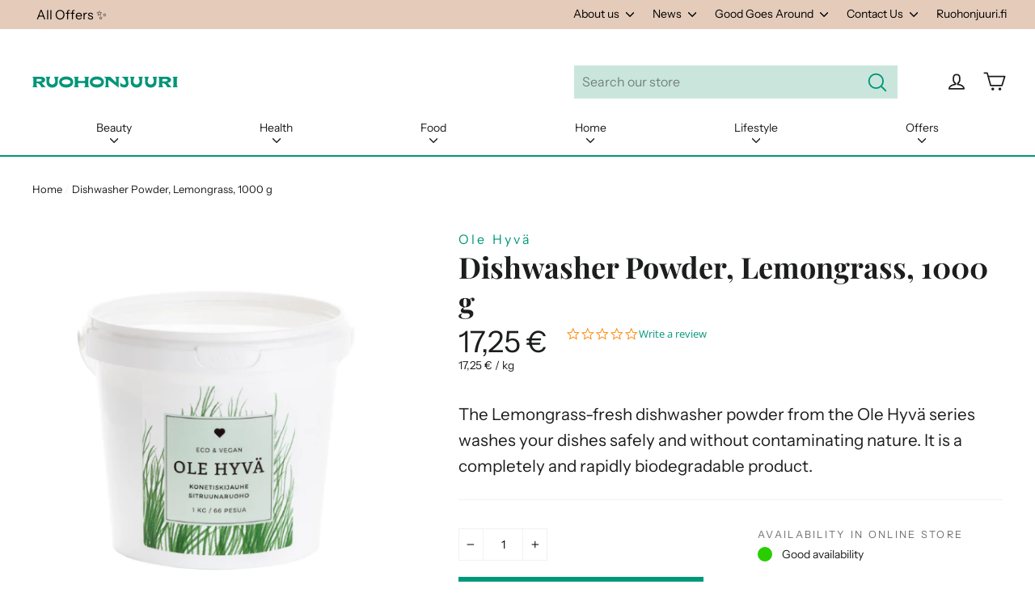

--- FILE ---
content_type: text/html; charset=utf-8
request_url: https://ruohonjuuri.com/products/ole-hyva-dishwasher-powder-lemongrass-1000-g
body_size: 42031
content:
<!doctype html>
<html class="no-js" lang="en">
  <head><script src="https://cdn-widgetsrepository.yotpo.com/v1/loader/D7qCva8ADphumjpsornvwg" async></script><meta charset="utf-8">
    <meta http-equiv="X-UA-Compatible" content="IE=edge,chrome=1">
    <meta name="viewport" content="width=device-width,initial-scale=1">
    <meta name="theme-color" content="#00987a">
    <link rel="canonical" href="https://ruohonjuuri.com/products/ole-hyva-dishwasher-powder-lemongrass-1000-g">
    <meta name="format-detection" content="telephone=no"><link rel="shortcut icon" href="//ruohonjuuri.com/cdn/shop/files/RJ_favicon_1_32x32.png?v=1626778508" type="image/png">
    <title>Dishwasher Powder, Lemongrass, 1000 g
&ndash; Ruohonjuuri
</title><meta name="description" content="Dosage: Normal dirty dishes: 1 tablespoon (= 15 g). Extremely dirty dishes: 2 tablespoons (30g). The powder is dispensed into the detergent drawer of the machine. Please Note! Not suitable for use on the silver, crystal, or hand-painted porcelain, which are recommended to be washed by hand with Ole Dishwashing Detergen"><meta property="og:site_name" content="Ruohonjuuri">
  <meta property="og:url" content="https://ruohonjuuri.com/products/ole-hyva-dishwasher-powder-lemongrass-1000-g">
  <meta property="og:title" content="Dishwasher Powder, Lemongrass, 1000 g">
  <meta property="og:type" content="product">
  <meta property="og:description" content="Dosage: Normal dirty dishes: 1 tablespoon (= 15 g). Extremely dirty dishes: 2 tablespoons (30g). The powder is dispensed into the detergent drawer of the machine. Please Note! Not suitable for use on the silver, crystal, or hand-painted porcelain, which are recommended to be washed by hand with Ole Dishwashing Detergen"><meta property="og:image" content="http://ruohonjuuri.com/cdn/shop/products/4cab8cd4af9cdbebd66fae1ccad11f1a_1200x1200.png?v=1609432128">
  <meta property="og:image:secure_url" content="https://ruohonjuuri.com/cdn/shop/products/4cab8cd4af9cdbebd66fae1ccad11f1a_1200x1200.png?v=1609432128">
  <meta name="twitter:site" content="@">
  <meta name="twitter:card" content="summary_large_image">
  <meta name="twitter:title" content="Dishwasher Powder, Lemongrass, 1000 g">
  <meta name="twitter:description" content="Dosage: Normal dirty dishes: 1 tablespoon (= 15 g). Extremely dirty dishes: 2 tablespoons (30g). The powder is dispensed into the detergent drawer of the machine. Please Note! Not suitable for use on the silver, crystal, or hand-painted porcelain, which are recommended to be washed by hand with Ole Dishwashing Detergen">

    <style data-shopify>
  @font-face {
  font-family: "Playfair Display";
  font-weight: 700;
  font-style: normal;
  src: url("//ruohonjuuri.com/cdn/fonts/playfair_display/playfairdisplay_n7.592b3435e0fff3f50b26d410c73ae7ec893f6910.woff2") format("woff2"),
       url("//ruohonjuuri.com/cdn/fonts/playfair_display/playfairdisplay_n7.998b1417dec711058cce2abb61a0b8c59066498f.woff") format("woff");
}

  @font-face {
  font-family: "Instrument Sans";
  font-weight: 400;
  font-style: normal;
  src: url("//ruohonjuuri.com/cdn/fonts/instrument_sans/instrumentsans_n4.db86542ae5e1596dbdb28c279ae6c2086c4c5bfa.woff2") format("woff2"),
       url("//ruohonjuuri.com/cdn/fonts/instrument_sans/instrumentsans_n4.510f1b081e58d08c30978f465518799851ef6d8b.woff") format("woff");
}


  @font-face {
  font-family: "Instrument Sans";
  font-weight: 700;
  font-style: normal;
  src: url("//ruohonjuuri.com/cdn/fonts/instrument_sans/instrumentsans_n7.e4ad9032e203f9a0977786c356573ced65a7419a.woff2") format("woff2"),
       url("//ruohonjuuri.com/cdn/fonts/instrument_sans/instrumentsans_n7.b9e40f166fb7639074ba34738101a9d2990bb41a.woff") format("woff");
}

  @font-face {
  font-family: "Instrument Sans";
  font-weight: 400;
  font-style: italic;
  src: url("//ruohonjuuri.com/cdn/fonts/instrument_sans/instrumentsans_i4.028d3c3cd8d085648c808ceb20cd2fd1eb3560e5.woff2") format("woff2"),
       url("//ruohonjuuri.com/cdn/fonts/instrument_sans/instrumentsans_i4.7e90d82df8dee29a99237cd19cc529d2206706a2.woff") format("woff");
}

  @font-face {
  font-family: "Instrument Sans";
  font-weight: 700;
  font-style: italic;
  src: url("//ruohonjuuri.com/cdn/fonts/instrument_sans/instrumentsans_i7.d6063bb5d8f9cbf96eace9e8801697c54f363c6a.woff2") format("woff2"),
       url("//ruohonjuuri.com/cdn/fonts/instrument_sans/instrumentsans_i7.ce33afe63f8198a3ac4261b826b560103542cd36.woff") format("woff");
}

</style>

    <link href="//ruohonjuuri.com/cdn/shop/t/75/assets/theme.scss.css?v=35717895279631284551759345585" rel="stylesheet" type="text/css" media="all" />
    <script>
      document.documentElement.className = document.documentElement.className.replace('no-js', 'js');
      window.theme = window.theme || {};
      theme.routes = {
        cart: "/cart",
        cartAdd: "/cart/add",
        cartChange: "/cart/change"
      };
      theme.strings = {
        addToCart: "Add to cart",
        soldOut: "Sold Out",
        unavailable: "Unavailable",
        stockLabel: "[count] in stock",
        willNotShipUntil: "Will not ship until [date]",
        willBeInStockAfter: "Will be in stock after [date]",
        waitingForStock: "Inventory on the way",
        cartSavings: "You're saving [savings]",
        cartEmpty: "Your cart is currently empty.",
        cartTermsConfirmation: "You must agree with the terms and conditions of sales to check out",
        productBrandTag: "Translation missing: en.products.product.brand"
      };
      theme.settings = {
        dynamicVariantsEnable: true,
        dynamicVariantType: "button",
        cartType: "drawer",
        moneyFormat: "{{amount_with_comma_separator}} €",
        predictiveSearch: true,
        predictiveSearchType: "product,article,page",
        inventoryThreshold: 10,
        quickView: false,
        themeName: 'Motion',
        themeVersion: "5.0.5"
      };
    </script>
    <script>window.performance && window.performance.mark && window.performance.mark('shopify.content_for_header.start');</script><meta id="shopify-digital-wallet" name="shopify-digital-wallet" content="/50313789592/digital_wallets/dialog">
<meta name="shopify-checkout-api-token" content="eaa2c03eca8225daa75a531e99d47796">
<link rel="alternate" type="application/json+oembed" href="https://ruohonjuuri.com/products/ole-hyva-dishwasher-powder-lemongrass-1000-g.oembed">
<script async="async" src="/checkouts/internal/preloads.js?locale=en-FI"></script>
<link rel="preconnect" href="https://shop.app" crossorigin="anonymous">
<script async="async" src="https://shop.app/checkouts/internal/preloads.js?locale=en-FI&shop_id=50313789592" crossorigin="anonymous"></script>
<script id="apple-pay-shop-capabilities" type="application/json">{"shopId":50313789592,"countryCode":"FI","currencyCode":"EUR","merchantCapabilities":["supports3DS"],"merchantId":"gid:\/\/shopify\/Shop\/50313789592","merchantName":"Ruohonjuuri","requiredBillingContactFields":["postalAddress","email","phone"],"requiredShippingContactFields":["postalAddress","email","phone"],"shippingType":"shipping","supportedNetworks":["visa","maestro","masterCard","amex"],"total":{"type":"pending","label":"Ruohonjuuri","amount":"1.00"},"shopifyPaymentsEnabled":true,"supportsSubscriptions":true}</script>
<script id="shopify-features" type="application/json">{"accessToken":"eaa2c03eca8225daa75a531e99d47796","betas":["rich-media-storefront-analytics"],"domain":"ruohonjuuri.com","predictiveSearch":true,"shopId":50313789592,"locale":"en"}</script>
<script>var Shopify = Shopify || {};
Shopify.shop = "ruohonjuuri-en.myshopify.com";
Shopify.locale = "en";
Shopify.currency = {"active":"EUR","rate":"1.0"};
Shopify.country = "FI";
Shopify.theme = {"name":"ruohonjuuri.com\/main","id":175814312282,"schema_name":"Motion","schema_version":"5.0.5","theme_store_id":null,"role":"main"};
Shopify.theme.handle = "null";
Shopify.theme.style = {"id":null,"handle":null};
Shopify.cdnHost = "ruohonjuuri.com/cdn";
Shopify.routes = Shopify.routes || {};
Shopify.routes.root = "/";</script>
<script type="module">!function(o){(o.Shopify=o.Shopify||{}).modules=!0}(window);</script>
<script>!function(o){function n(){var o=[];function n(){o.push(Array.prototype.slice.apply(arguments))}return n.q=o,n}var t=o.Shopify=o.Shopify||{};t.loadFeatures=n(),t.autoloadFeatures=n()}(window);</script>
<script>
  window.ShopifyPay = window.ShopifyPay || {};
  window.ShopifyPay.apiHost = "shop.app\/pay";
  window.ShopifyPay.redirectState = null;
</script>
<script id="shop-js-analytics" type="application/json">{"pageType":"product"}</script>
<script defer="defer" async type="module" src="//ruohonjuuri.com/cdn/shopifycloud/shop-js/modules/v2/client.init-shop-cart-sync_BApSsMSl.en.esm.js"></script>
<script defer="defer" async type="module" src="//ruohonjuuri.com/cdn/shopifycloud/shop-js/modules/v2/chunk.common_CBoos6YZ.esm.js"></script>
<script type="module">
  await import("//ruohonjuuri.com/cdn/shopifycloud/shop-js/modules/v2/client.init-shop-cart-sync_BApSsMSl.en.esm.js");
await import("//ruohonjuuri.com/cdn/shopifycloud/shop-js/modules/v2/chunk.common_CBoos6YZ.esm.js");

  window.Shopify.SignInWithShop?.initShopCartSync?.({"fedCMEnabled":true,"windoidEnabled":true});

</script>
<script>
  window.Shopify = window.Shopify || {};
  if (!window.Shopify.featureAssets) window.Shopify.featureAssets = {};
  window.Shopify.featureAssets['shop-js'] = {"shop-cart-sync":["modules/v2/client.shop-cart-sync_DJczDl9f.en.esm.js","modules/v2/chunk.common_CBoos6YZ.esm.js"],"init-fed-cm":["modules/v2/client.init-fed-cm_BzwGC0Wi.en.esm.js","modules/v2/chunk.common_CBoos6YZ.esm.js"],"init-windoid":["modules/v2/client.init-windoid_BS26ThXS.en.esm.js","modules/v2/chunk.common_CBoos6YZ.esm.js"],"shop-cash-offers":["modules/v2/client.shop-cash-offers_DthCPNIO.en.esm.js","modules/v2/chunk.common_CBoos6YZ.esm.js","modules/v2/chunk.modal_Bu1hFZFC.esm.js"],"shop-button":["modules/v2/client.shop-button_D_JX508o.en.esm.js","modules/v2/chunk.common_CBoos6YZ.esm.js"],"init-shop-email-lookup-coordinator":["modules/v2/client.init-shop-email-lookup-coordinator_DFwWcvrS.en.esm.js","modules/v2/chunk.common_CBoos6YZ.esm.js"],"shop-toast-manager":["modules/v2/client.shop-toast-manager_tEhgP2F9.en.esm.js","modules/v2/chunk.common_CBoos6YZ.esm.js"],"shop-login-button":["modules/v2/client.shop-login-button_DwLgFT0K.en.esm.js","modules/v2/chunk.common_CBoos6YZ.esm.js","modules/v2/chunk.modal_Bu1hFZFC.esm.js"],"avatar":["modules/v2/client.avatar_BTnouDA3.en.esm.js"],"init-shop-cart-sync":["modules/v2/client.init-shop-cart-sync_BApSsMSl.en.esm.js","modules/v2/chunk.common_CBoos6YZ.esm.js"],"pay-button":["modules/v2/client.pay-button_BuNmcIr_.en.esm.js","modules/v2/chunk.common_CBoos6YZ.esm.js"],"init-shop-for-new-customer-accounts":["modules/v2/client.init-shop-for-new-customer-accounts_DrjXSI53.en.esm.js","modules/v2/client.shop-login-button_DwLgFT0K.en.esm.js","modules/v2/chunk.common_CBoos6YZ.esm.js","modules/v2/chunk.modal_Bu1hFZFC.esm.js"],"init-customer-accounts-sign-up":["modules/v2/client.init-customer-accounts-sign-up_TlVCiykN.en.esm.js","modules/v2/client.shop-login-button_DwLgFT0K.en.esm.js","modules/v2/chunk.common_CBoos6YZ.esm.js","modules/v2/chunk.modal_Bu1hFZFC.esm.js"],"shop-follow-button":["modules/v2/client.shop-follow-button_C5D3XtBb.en.esm.js","modules/v2/chunk.common_CBoos6YZ.esm.js","modules/v2/chunk.modal_Bu1hFZFC.esm.js"],"checkout-modal":["modules/v2/client.checkout-modal_8TC_1FUY.en.esm.js","modules/v2/chunk.common_CBoos6YZ.esm.js","modules/v2/chunk.modal_Bu1hFZFC.esm.js"],"init-customer-accounts":["modules/v2/client.init-customer-accounts_C0Oh2ljF.en.esm.js","modules/v2/client.shop-login-button_DwLgFT0K.en.esm.js","modules/v2/chunk.common_CBoos6YZ.esm.js","modules/v2/chunk.modal_Bu1hFZFC.esm.js"],"lead-capture":["modules/v2/client.lead-capture_Cq0gfm7I.en.esm.js","modules/v2/chunk.common_CBoos6YZ.esm.js","modules/v2/chunk.modal_Bu1hFZFC.esm.js"],"shop-login":["modules/v2/client.shop-login_BmtnoEUo.en.esm.js","modules/v2/chunk.common_CBoos6YZ.esm.js","modules/v2/chunk.modal_Bu1hFZFC.esm.js"],"payment-terms":["modules/v2/client.payment-terms_BHOWV7U_.en.esm.js","modules/v2/chunk.common_CBoos6YZ.esm.js","modules/v2/chunk.modal_Bu1hFZFC.esm.js"]};
</script>
<script>(function() {
  var isLoaded = false;
  function asyncLoad() {
    if (isLoaded) return;
    isLoaded = true;
    var urls = ["https:\/\/cdn-loyalty.yotpo.com\/loader\/D7qCva8ADphumjpsornvwg.js?shop=ruohonjuuri-en.myshopify.com","https:\/\/script.custobar.com\/bsurz\/custobar-rzva32my2nhs.js?shop=ruohonjuuri-en.myshopify.com"];
    for (var i = 0; i < urls.length; i++) {
      var s = document.createElement('script');
      s.type = 'text/javascript';
      s.async = true;
      s.src = urls[i];
      var x = document.getElementsByTagName('script')[0];
      x.parentNode.insertBefore(s, x);
    }
  };
  if(window.attachEvent) {
    window.attachEvent('onload', asyncLoad);
  } else {
    window.addEventListener('load', asyncLoad, false);
  }
})();</script>
<script id="__st">var __st={"a":50313789592,"offset":0,"reqid":"54680496-b5c9-45d0-be5c-6a148cc2d0f0-1768903974","pageurl":"ruohonjuuri.com\/products\/ole-hyva-dishwasher-powder-lemongrass-1000-g","u":"b0063f2cc4aa","p":"product","rtyp":"product","rid":6184939126936};</script>
<script>window.ShopifyPaypalV4VisibilityTracking = true;</script>
<script id="captcha-bootstrap">!function(){'use strict';const t='contact',e='account',n='new_comment',o=[[t,t],['blogs',n],['comments',n],[t,'customer']],c=[[e,'customer_login'],[e,'guest_login'],[e,'recover_customer_password'],[e,'create_customer']],r=t=>t.map((([t,e])=>`form[action*='/${t}']:not([data-nocaptcha='true']) input[name='form_type'][value='${e}']`)).join(','),a=t=>()=>t?[...document.querySelectorAll(t)].map((t=>t.form)):[];function s(){const t=[...o],e=r(t);return a(e)}const i='password',u='form_key',d=['recaptcha-v3-token','g-recaptcha-response','h-captcha-response',i],f=()=>{try{return window.sessionStorage}catch{return}},m='__shopify_v',_=t=>t.elements[u];function p(t,e,n=!1){try{const o=window.sessionStorage,c=JSON.parse(o.getItem(e)),{data:r}=function(t){const{data:e,action:n}=t;return t[m]||n?{data:e,action:n}:{data:t,action:n}}(c);for(const[e,n]of Object.entries(r))t.elements[e]&&(t.elements[e].value=n);n&&o.removeItem(e)}catch(o){console.error('form repopulation failed',{error:o})}}const l='form_type',E='cptcha';function T(t){t.dataset[E]=!0}const w=window,h=w.document,L='Shopify',v='ce_forms',y='captcha';let A=!1;((t,e)=>{const n=(g='f06e6c50-85a8-45c8-87d0-21a2b65856fe',I='https://cdn.shopify.com/shopifycloud/storefront-forms-hcaptcha/ce_storefront_forms_captcha_hcaptcha.v1.5.2.iife.js',D={infoText:'Protected by hCaptcha',privacyText:'Privacy',termsText:'Terms'},(t,e,n)=>{const o=w[L][v],c=o.bindForm;if(c)return c(t,g,e,D).then(n);var r;o.q.push([[t,g,e,D],n]),r=I,A||(h.body.append(Object.assign(h.createElement('script'),{id:'captcha-provider',async:!0,src:r})),A=!0)});var g,I,D;w[L]=w[L]||{},w[L][v]=w[L][v]||{},w[L][v].q=[],w[L][y]=w[L][y]||{},w[L][y].protect=function(t,e){n(t,void 0,e),T(t)},Object.freeze(w[L][y]),function(t,e,n,w,h,L){const[v,y,A,g]=function(t,e,n){const i=e?o:[],u=t?c:[],d=[...i,...u],f=r(d),m=r(i),_=r(d.filter((([t,e])=>n.includes(e))));return[a(f),a(m),a(_),s()]}(w,h,L),I=t=>{const e=t.target;return e instanceof HTMLFormElement?e:e&&e.form},D=t=>v().includes(t);t.addEventListener('submit',(t=>{const e=I(t);if(!e)return;const n=D(e)&&!e.dataset.hcaptchaBound&&!e.dataset.recaptchaBound,o=_(e),c=g().includes(e)&&(!o||!o.value);(n||c)&&t.preventDefault(),c&&!n&&(function(t){try{if(!f())return;!function(t){const e=f();if(!e)return;const n=_(t);if(!n)return;const o=n.value;o&&e.removeItem(o)}(t);const e=Array.from(Array(32),(()=>Math.random().toString(36)[2])).join('');!function(t,e){_(t)||t.append(Object.assign(document.createElement('input'),{type:'hidden',name:u})),t.elements[u].value=e}(t,e),function(t,e){const n=f();if(!n)return;const o=[...t.querySelectorAll(`input[type='${i}']`)].map((({name:t})=>t)),c=[...d,...o],r={};for(const[a,s]of new FormData(t).entries())c.includes(a)||(r[a]=s);n.setItem(e,JSON.stringify({[m]:1,action:t.action,data:r}))}(t,e)}catch(e){console.error('failed to persist form',e)}}(e),e.submit())}));const S=(t,e)=>{t&&!t.dataset[E]&&(n(t,e.some((e=>e===t))),T(t))};for(const o of['focusin','change'])t.addEventListener(o,(t=>{const e=I(t);D(e)&&S(e,y())}));const B=e.get('form_key'),M=e.get(l),P=B&&M;t.addEventListener('DOMContentLoaded',(()=>{const t=y();if(P)for(const e of t)e.elements[l].value===M&&p(e,B);[...new Set([...A(),...v().filter((t=>'true'===t.dataset.shopifyCaptcha))])].forEach((e=>S(e,t)))}))}(h,new URLSearchParams(w.location.search),n,t,e,['guest_login'])})(!0,!0)}();</script>
<script integrity="sha256-4kQ18oKyAcykRKYeNunJcIwy7WH5gtpwJnB7kiuLZ1E=" data-source-attribution="shopify.loadfeatures" defer="defer" src="//ruohonjuuri.com/cdn/shopifycloud/storefront/assets/storefront/load_feature-a0a9edcb.js" crossorigin="anonymous"></script>
<script crossorigin="anonymous" defer="defer" src="//ruohonjuuri.com/cdn/shopifycloud/storefront/assets/shopify_pay/storefront-65b4c6d7.js?v=20250812"></script>
<script data-source-attribution="shopify.dynamic_checkout.dynamic.init">var Shopify=Shopify||{};Shopify.PaymentButton=Shopify.PaymentButton||{isStorefrontPortableWallets:!0,init:function(){window.Shopify.PaymentButton.init=function(){};var t=document.createElement("script");t.src="https://ruohonjuuri.com/cdn/shopifycloud/portable-wallets/latest/portable-wallets.en.js",t.type="module",document.head.appendChild(t)}};
</script>
<script data-source-attribution="shopify.dynamic_checkout.buyer_consent">
  function portableWalletsHideBuyerConsent(e){var t=document.getElementById("shopify-buyer-consent"),n=document.getElementById("shopify-subscription-policy-button");t&&n&&(t.classList.add("hidden"),t.setAttribute("aria-hidden","true"),n.removeEventListener("click",e))}function portableWalletsShowBuyerConsent(e){var t=document.getElementById("shopify-buyer-consent"),n=document.getElementById("shopify-subscription-policy-button");t&&n&&(t.classList.remove("hidden"),t.removeAttribute("aria-hidden"),n.addEventListener("click",e))}window.Shopify?.PaymentButton&&(window.Shopify.PaymentButton.hideBuyerConsent=portableWalletsHideBuyerConsent,window.Shopify.PaymentButton.showBuyerConsent=portableWalletsShowBuyerConsent);
</script>
<script data-source-attribution="shopify.dynamic_checkout.cart.bootstrap">document.addEventListener("DOMContentLoaded",(function(){function t(){return document.querySelector("shopify-accelerated-checkout-cart, shopify-accelerated-checkout")}if(t())Shopify.PaymentButton.init();else{new MutationObserver((function(e,n){t()&&(Shopify.PaymentButton.init(),n.disconnect())})).observe(document.body,{childList:!0,subtree:!0})}}));
</script>
<link id="shopify-accelerated-checkout-styles" rel="stylesheet" media="screen" href="https://ruohonjuuri.com/cdn/shopifycloud/portable-wallets/latest/accelerated-checkout-backwards-compat.css" crossorigin="anonymous">
<style id="shopify-accelerated-checkout-cart">
        #shopify-buyer-consent {
  margin-top: 1em;
  display: inline-block;
  width: 100%;
}

#shopify-buyer-consent.hidden {
  display: none;
}

#shopify-subscription-policy-button {
  background: none;
  border: none;
  padding: 0;
  text-decoration: underline;
  font-size: inherit;
  cursor: pointer;
}

#shopify-subscription-policy-button::before {
  box-shadow: none;
}

      </style>

<script>window.performance && window.performance.mark && window.performance.mark('shopify.content_for_header.end');</script>
    <script src="//ruohonjuuri.com/cdn/shop/t/75/assets/vendor-scripts-v9.js" defer="defer"></script><script src="//ruohonjuuri.com/cdn/shop/t/75/assets/theme.js?v=128706365865890705931733999098" defer="defer"></script><!-- YOTPO -->
    <script type="text/javascript">
      (function e() {
        var e = document.createElement('script');
        (e.type = 'text/javascript'),
          (e.async = true),
          (e.src = '//staticw2.yotpo.com/UWzb4cuxqx7y14oJg0CKyyk1wKq5zOOi42ishYj3/widget.js');
        var t = document.getElementsByTagName('script')[0];
        t.parentNode.insertBefore(e, t);
      })();
    </script><script>
!function(f,b,e,v,n,t,s)
{if(f.fbq)return;n=f.fbq=function(){n.callMethod?
n.callMethod.apply(n,arguments):n.queue.push(arguments)};
if(!f._fbq)f._fbq=n;n.push=n;n.loaded=!0;n.version='2.0';
n.queue=[];t=b.createElement(e);t.async=!0;
t.src=v;s=b.getElementsByTagName(e)[0];
s.parentNode.insertBefore(t,s)}(window,document,'script',
'https://connect.facebook.net/en_US/fbevents.js');
 fbq('init', '1461137664207573'); 
fbq('track', 'PageView');
</script>
<noscript>
 <img height="1" width="1" src="https://www.facebook.com/tr?id=1461137664207573&ev=PageView%0A&noscript=1">
</noscript>
<!-- Global site tag (gtag.js) - Google AdWords:952976934 -->
<script async src="https://www.googletagmanager.com/gtag/js?id=AW-952976934"></script>
<script>
  window.dataLayer = window.dataLayer || [];
  function gtag(){dataLayer.push(arguments);}
  gtag('js', new Date());

  gtag('config', 'AW-952976934');
</script>
<!-- Google Tag Manager -->
<script>(function(w,d,s,l,i){w[l]=w[l]||[];w[l].push({'gtm.start':
new Date().getTime(),event:'gtm.js'});var f=d.getElementsByTagName(s)[0],
j=d.createElement(s),dl=l!='dataLayer'?'&l='+l:'';j.async=true;j.src=
'https://www.googletagmanager.com/gtm.js?id='+i+dl;f.parentNode.insertBefore(j,f);
})(window,document,'script','dataLayer','GTM-5ZTSRWT');</script>
<!-- End Google Tag Manager -->
<meta name="google-site-verification" content="ugh-oTsbql9siCr1FJomQ2ibRxZy3W9LJkoI3gJw6cA">
<!-- giosg tag / Giosg poistunut 02/24 -->
<!--  
    <script>
      (function (w, t, f) {
        var s = 'script',
          o = '_giosg',
          h = 'https://service.giosg.com',
          e,
          n;
        e = t.createElement(s);
        e.async = 1;
        e.src = h + '/live2/' + f;
        w[o] =
          w[o] ||
          function () {
            (w[o]._e = w[o]._e || []).push(arguments);
          };
        w[o]._c = f;
        w[o]._h = h;
        n = t.getElementsByTagName(s)[0];
        n.parentNode.insertBefore(e, n);
      })(window, document, '90ecd734-9930-11ec-b4be-0242ac120019');
    </script>
-->    
    <!-- giosg tag -->

    <script src="https://cdn-widgetsrepository.yotpo.com/v1/loader/D7qCva8ADphumjpsornvwg" async></script>
    
    
  <script id="CookieConsent" src="https://policy.app.cookieinformation.com/uc.js" data-culture="EN" type="text/javascript"></script>
  
  <script>
  window.addEventListener('CookieInformationConsentGiven', function (event) { 
    if(CookieInformation.getConsentGivenFor('cookie_cat_statistic') && CookieInformation.getConsentGivenFor('cookie_cat_marketing')) {
  window.Shopify.customerPrivacy.setTrackingConsent(true, function(e){
    console.log("Set Tracking Consent", true);
  });
  }else{
  window.Shopify.customerPrivacy.setTrackingConsent(false, function(e){
    console.log("Set Tracking Consent", false);
  });
  }
  }, false);
  </script>

  
  <script>  
  document.addEventListener('DOMContentLoaded', function(){
    
    document.querySelector('[href="#cookieinformation"]').addEventListener('click', function(evt){
    evt.preventDefault();
    CookieConsent.renew();
    }, false);
  
  }, false);
  </script>
  

  <link href="https://monorail-edge.shopifysvc.com" rel="dns-prefetch">
<script>(function(){if ("sendBeacon" in navigator && "performance" in window) {try {var session_token_from_headers = performance.getEntriesByType('navigation')[0].serverTiming.find(x => x.name == '_s').description;} catch {var session_token_from_headers = undefined;}var session_cookie_matches = document.cookie.match(/_shopify_s=([^;]*)/);var session_token_from_cookie = session_cookie_matches && session_cookie_matches.length === 2 ? session_cookie_matches[1] : "";var session_token = session_token_from_headers || session_token_from_cookie || "";function handle_abandonment_event(e) {var entries = performance.getEntries().filter(function(entry) {return /monorail-edge.shopifysvc.com/.test(entry.name);});if (!window.abandonment_tracked && entries.length === 0) {window.abandonment_tracked = true;var currentMs = Date.now();var navigation_start = performance.timing.navigationStart;var payload = {shop_id: 50313789592,url: window.location.href,navigation_start,duration: currentMs - navigation_start,session_token,page_type: "product"};window.navigator.sendBeacon("https://monorail-edge.shopifysvc.com/v1/produce", JSON.stringify({schema_id: "online_store_buyer_site_abandonment/1.1",payload: payload,metadata: {event_created_at_ms: currentMs,event_sent_at_ms: currentMs}}));}}window.addEventListener('pagehide', handle_abandonment_event);}}());</script>
<script id="web-pixels-manager-setup">(function e(e,d,r,n,o){if(void 0===o&&(o={}),!Boolean(null===(a=null===(i=window.Shopify)||void 0===i?void 0:i.analytics)||void 0===a?void 0:a.replayQueue)){var i,a;window.Shopify=window.Shopify||{};var t=window.Shopify;t.analytics=t.analytics||{};var s=t.analytics;s.replayQueue=[],s.publish=function(e,d,r){return s.replayQueue.push([e,d,r]),!0};try{self.performance.mark("wpm:start")}catch(e){}var l=function(){var e={modern:/Edge?\/(1{2}[4-9]|1[2-9]\d|[2-9]\d{2}|\d{4,})\.\d+(\.\d+|)|Firefox\/(1{2}[4-9]|1[2-9]\d|[2-9]\d{2}|\d{4,})\.\d+(\.\d+|)|Chrom(ium|e)\/(9{2}|\d{3,})\.\d+(\.\d+|)|(Maci|X1{2}).+ Version\/(15\.\d+|(1[6-9]|[2-9]\d|\d{3,})\.\d+)([,.]\d+|)( \(\w+\)|)( Mobile\/\w+|) Safari\/|Chrome.+OPR\/(9{2}|\d{3,})\.\d+\.\d+|(CPU[ +]OS|iPhone[ +]OS|CPU[ +]iPhone|CPU IPhone OS|CPU iPad OS)[ +]+(15[._]\d+|(1[6-9]|[2-9]\d|\d{3,})[._]\d+)([._]\d+|)|Android:?[ /-](13[3-9]|1[4-9]\d|[2-9]\d{2}|\d{4,})(\.\d+|)(\.\d+|)|Android.+Firefox\/(13[5-9]|1[4-9]\d|[2-9]\d{2}|\d{4,})\.\d+(\.\d+|)|Android.+Chrom(ium|e)\/(13[3-9]|1[4-9]\d|[2-9]\d{2}|\d{4,})\.\d+(\.\d+|)|SamsungBrowser\/([2-9]\d|\d{3,})\.\d+/,legacy:/Edge?\/(1[6-9]|[2-9]\d|\d{3,})\.\d+(\.\d+|)|Firefox\/(5[4-9]|[6-9]\d|\d{3,})\.\d+(\.\d+|)|Chrom(ium|e)\/(5[1-9]|[6-9]\d|\d{3,})\.\d+(\.\d+|)([\d.]+$|.*Safari\/(?![\d.]+ Edge\/[\d.]+$))|(Maci|X1{2}).+ Version\/(10\.\d+|(1[1-9]|[2-9]\d|\d{3,})\.\d+)([,.]\d+|)( \(\w+\)|)( Mobile\/\w+|) Safari\/|Chrome.+OPR\/(3[89]|[4-9]\d|\d{3,})\.\d+\.\d+|(CPU[ +]OS|iPhone[ +]OS|CPU[ +]iPhone|CPU IPhone OS|CPU iPad OS)[ +]+(10[._]\d+|(1[1-9]|[2-9]\d|\d{3,})[._]\d+)([._]\d+|)|Android:?[ /-](13[3-9]|1[4-9]\d|[2-9]\d{2}|\d{4,})(\.\d+|)(\.\d+|)|Mobile Safari.+OPR\/([89]\d|\d{3,})\.\d+\.\d+|Android.+Firefox\/(13[5-9]|1[4-9]\d|[2-9]\d{2}|\d{4,})\.\d+(\.\d+|)|Android.+Chrom(ium|e)\/(13[3-9]|1[4-9]\d|[2-9]\d{2}|\d{4,})\.\d+(\.\d+|)|Android.+(UC? ?Browser|UCWEB|U3)[ /]?(15\.([5-9]|\d{2,})|(1[6-9]|[2-9]\d|\d{3,})\.\d+)\.\d+|SamsungBrowser\/(5\.\d+|([6-9]|\d{2,})\.\d+)|Android.+MQ{2}Browser\/(14(\.(9|\d{2,})|)|(1[5-9]|[2-9]\d|\d{3,})(\.\d+|))(\.\d+|)|K[Aa][Ii]OS\/(3\.\d+|([4-9]|\d{2,})\.\d+)(\.\d+|)/},d=e.modern,r=e.legacy,n=navigator.userAgent;return n.match(d)?"modern":n.match(r)?"legacy":"unknown"}(),u="modern"===l?"modern":"legacy",c=(null!=n?n:{modern:"",legacy:""})[u],f=function(e){return[e.baseUrl,"/wpm","/b",e.hashVersion,"modern"===e.buildTarget?"m":"l",".js"].join("")}({baseUrl:d,hashVersion:r,buildTarget:u}),m=function(e){var d=e.version,r=e.bundleTarget,n=e.surface,o=e.pageUrl,i=e.monorailEndpoint;return{emit:function(e){var a=e.status,t=e.errorMsg,s=(new Date).getTime(),l=JSON.stringify({metadata:{event_sent_at_ms:s},events:[{schema_id:"web_pixels_manager_load/3.1",payload:{version:d,bundle_target:r,page_url:o,status:a,surface:n,error_msg:t},metadata:{event_created_at_ms:s}}]});if(!i)return console&&console.warn&&console.warn("[Web Pixels Manager] No Monorail endpoint provided, skipping logging."),!1;try{return self.navigator.sendBeacon.bind(self.navigator)(i,l)}catch(e){}var u=new XMLHttpRequest;try{return u.open("POST",i,!0),u.setRequestHeader("Content-Type","text/plain"),u.send(l),!0}catch(e){return console&&console.warn&&console.warn("[Web Pixels Manager] Got an unhandled error while logging to Monorail."),!1}}}}({version:r,bundleTarget:l,surface:e.surface,pageUrl:self.location.href,monorailEndpoint:e.monorailEndpoint});try{o.browserTarget=l,function(e){var d=e.src,r=e.async,n=void 0===r||r,o=e.onload,i=e.onerror,a=e.sri,t=e.scriptDataAttributes,s=void 0===t?{}:t,l=document.createElement("script"),u=document.querySelector("head"),c=document.querySelector("body");if(l.async=n,l.src=d,a&&(l.integrity=a,l.crossOrigin="anonymous"),s)for(var f in s)if(Object.prototype.hasOwnProperty.call(s,f))try{l.dataset[f]=s[f]}catch(e){}if(o&&l.addEventListener("load",o),i&&l.addEventListener("error",i),u)u.appendChild(l);else{if(!c)throw new Error("Did not find a head or body element to append the script");c.appendChild(l)}}({src:f,async:!0,onload:function(){if(!function(){var e,d;return Boolean(null===(d=null===(e=window.Shopify)||void 0===e?void 0:e.analytics)||void 0===d?void 0:d.initialized)}()){var d=window.webPixelsManager.init(e)||void 0;if(d){var r=window.Shopify.analytics;r.replayQueue.forEach((function(e){var r=e[0],n=e[1],o=e[2];d.publishCustomEvent(r,n,o)})),r.replayQueue=[],r.publish=d.publishCustomEvent,r.visitor=d.visitor,r.initialized=!0}}},onerror:function(){return m.emit({status:"failed",errorMsg:"".concat(f," has failed to load")})},sri:function(e){var d=/^sha384-[A-Za-z0-9+/=]+$/;return"string"==typeof e&&d.test(e)}(c)?c:"",scriptDataAttributes:o}),m.emit({status:"loading"})}catch(e){m.emit({status:"failed",errorMsg:(null==e?void 0:e.message)||"Unknown error"})}}})({shopId: 50313789592,storefrontBaseUrl: "https://ruohonjuuri.com",extensionsBaseUrl: "https://extensions.shopifycdn.com/cdn/shopifycloud/web-pixels-manager",monorailEndpoint: "https://monorail-edge.shopifysvc.com/unstable/produce_batch",surface: "storefront-renderer",enabledBetaFlags: ["2dca8a86"],webPixelsConfigList: [{"id":"2984444250","configuration":"{\"yotpoStoreId\":\"UWzb4cuxqx7y14oJg0CKyyk1wKq5zOOi42ishYj3\"}","eventPayloadVersion":"v1","runtimeContext":"STRICT","scriptVersion":"8bb37a256888599d9a3d57f0551d3859","type":"APP","apiClientId":70132,"privacyPurposes":["ANALYTICS","MARKETING","SALE_OF_DATA"],"dataSharingAdjustments":{"protectedCustomerApprovalScopes":["read_customer_address","read_customer_email","read_customer_name","read_customer_personal_data","read_customer_phone"]}},{"id":"975143258","configuration":"{\"config\":\"{\\\"pixel_id\\\":\\\"G-KY9G3Y58KK\\\",\\\"gtag_events\\\":[{\\\"type\\\":\\\"purchase\\\",\\\"action_label\\\":\\\"G-KY9G3Y58KK\\\"},{\\\"type\\\":\\\"page_view\\\",\\\"action_label\\\":\\\"G-KY9G3Y58KK\\\"},{\\\"type\\\":\\\"view_item\\\",\\\"action_label\\\":\\\"G-KY9G3Y58KK\\\"},{\\\"type\\\":\\\"search\\\",\\\"action_label\\\":\\\"G-KY9G3Y58KK\\\"},{\\\"type\\\":\\\"add_to_cart\\\",\\\"action_label\\\":\\\"G-KY9G3Y58KK\\\"},{\\\"type\\\":\\\"begin_checkout\\\",\\\"action_label\\\":\\\"G-KY9G3Y58KK\\\"},{\\\"type\\\":\\\"add_payment_info\\\",\\\"action_label\\\":\\\"G-KY9G3Y58KK\\\"}],\\\"enable_monitoring_mode\\\":false}\"}","eventPayloadVersion":"v1","runtimeContext":"OPEN","scriptVersion":"b2a88bafab3e21179ed38636efcd8a93","type":"APP","apiClientId":1780363,"privacyPurposes":[],"dataSharingAdjustments":{"protectedCustomerApprovalScopes":["read_customer_address","read_customer_email","read_customer_name","read_customer_personal_data","read_customer_phone"]}},{"id":"429195610","configuration":"{\"pixel_id\":\"2823028337921888\",\"pixel_type\":\"facebook_pixel\",\"metaapp_system_user_token\":\"-\"}","eventPayloadVersion":"v1","runtimeContext":"OPEN","scriptVersion":"ca16bc87fe92b6042fbaa3acc2fbdaa6","type":"APP","apiClientId":2329312,"privacyPurposes":["ANALYTICS","MARKETING","SALE_OF_DATA"],"dataSharingAdjustments":{"protectedCustomerApprovalScopes":["read_customer_address","read_customer_email","read_customer_name","read_customer_personal_data","read_customer_phone"]}},{"id":"160235866","configuration":"{\"tagID\":\"2614207005752\"}","eventPayloadVersion":"v1","runtimeContext":"STRICT","scriptVersion":"18031546ee651571ed29edbe71a3550b","type":"APP","apiClientId":3009811,"privacyPurposes":["ANALYTICS","MARKETING","SALE_OF_DATA"],"dataSharingAdjustments":{"protectedCustomerApprovalScopes":["read_customer_address","read_customer_email","read_customer_name","read_customer_personal_data","read_customer_phone"]}},{"id":"shopify-app-pixel","configuration":"{}","eventPayloadVersion":"v1","runtimeContext":"STRICT","scriptVersion":"0450","apiClientId":"shopify-pixel","type":"APP","privacyPurposes":["ANALYTICS","MARKETING"]},{"id":"shopify-custom-pixel","eventPayloadVersion":"v1","runtimeContext":"LAX","scriptVersion":"0450","apiClientId":"shopify-pixel","type":"CUSTOM","privacyPurposes":["ANALYTICS","MARKETING"]}],isMerchantRequest: false,initData: {"shop":{"name":"Ruohonjuuri","paymentSettings":{"currencyCode":"EUR"},"myshopifyDomain":"ruohonjuuri-en.myshopify.com","countryCode":"FI","storefrontUrl":"https:\/\/ruohonjuuri.com"},"customer":null,"cart":null,"checkout":null,"productVariants":[{"price":{"amount":17.25,"currencyCode":"EUR"},"product":{"title":"Dishwasher Powder, Lemongrass, 1000 g","vendor":"Ole Hyvä","id":"6184939126936","untranslatedTitle":"Dishwasher Powder, Lemongrass, 1000 g","url":"\/products\/ole-hyva-dishwasher-powder-lemongrass-1000-g","type":"Dish Detergent \u0026 Soap"},"id":"37783787602072","image":{"src":"\/\/ruohonjuuri.com\/cdn\/shop\/products\/4cab8cd4af9cdbebd66fae1ccad11f1a.png?v=1609432128"},"sku":"OLEHYV-6430022656192","title":"Default Title","untranslatedTitle":"Default Title"}],"purchasingCompany":null},},"https://ruohonjuuri.com/cdn","fcfee988w5aeb613cpc8e4bc33m6693e112",{"modern":"","legacy":""},{"shopId":"50313789592","storefrontBaseUrl":"https:\/\/ruohonjuuri.com","extensionBaseUrl":"https:\/\/extensions.shopifycdn.com\/cdn\/shopifycloud\/web-pixels-manager","surface":"storefront-renderer","enabledBetaFlags":"[\"2dca8a86\"]","isMerchantRequest":"false","hashVersion":"fcfee988w5aeb613cpc8e4bc33m6693e112","publish":"custom","events":"[[\"page_viewed\",{}],[\"product_viewed\",{\"productVariant\":{\"price\":{\"amount\":17.25,\"currencyCode\":\"EUR\"},\"product\":{\"title\":\"Dishwasher Powder, Lemongrass, 1000 g\",\"vendor\":\"Ole Hyvä\",\"id\":\"6184939126936\",\"untranslatedTitle\":\"Dishwasher Powder, Lemongrass, 1000 g\",\"url\":\"\/products\/ole-hyva-dishwasher-powder-lemongrass-1000-g\",\"type\":\"Dish Detergent \u0026 Soap\"},\"id\":\"37783787602072\",\"image\":{\"src\":\"\/\/ruohonjuuri.com\/cdn\/shop\/products\/4cab8cd4af9cdbebd66fae1ccad11f1a.png?v=1609432128\"},\"sku\":\"OLEHYV-6430022656192\",\"title\":\"Default Title\",\"untranslatedTitle\":\"Default Title\"}}]]"});</script><script>
  window.ShopifyAnalytics = window.ShopifyAnalytics || {};
  window.ShopifyAnalytics.meta = window.ShopifyAnalytics.meta || {};
  window.ShopifyAnalytics.meta.currency = 'EUR';
  var meta = {"product":{"id":6184939126936,"gid":"gid:\/\/shopify\/Product\/6184939126936","vendor":"Ole Hyvä","type":"Dish Detergent \u0026 Soap","handle":"ole-hyva-dishwasher-powder-lemongrass-1000-g","variants":[{"id":37783787602072,"price":1725,"name":"Dishwasher Powder, Lemongrass, 1000 g","public_title":null,"sku":"OLEHYV-6430022656192"}],"remote":false},"page":{"pageType":"product","resourceType":"product","resourceId":6184939126936,"requestId":"54680496-b5c9-45d0-be5c-6a148cc2d0f0-1768903974"}};
  for (var attr in meta) {
    window.ShopifyAnalytics.meta[attr] = meta[attr];
  }
</script>
<script class="analytics">
  (function () {
    var customDocumentWrite = function(content) {
      var jquery = null;

      if (window.jQuery) {
        jquery = window.jQuery;
      } else if (window.Checkout && window.Checkout.$) {
        jquery = window.Checkout.$;
      }

      if (jquery) {
        jquery('body').append(content);
      }
    };

    var hasLoggedConversion = function(token) {
      if (token) {
        return document.cookie.indexOf('loggedConversion=' + token) !== -1;
      }
      return false;
    }

    var setCookieIfConversion = function(token) {
      if (token) {
        var twoMonthsFromNow = new Date(Date.now());
        twoMonthsFromNow.setMonth(twoMonthsFromNow.getMonth() + 2);

        document.cookie = 'loggedConversion=' + token + '; expires=' + twoMonthsFromNow;
      }
    }

    var trekkie = window.ShopifyAnalytics.lib = window.trekkie = window.trekkie || [];
    if (trekkie.integrations) {
      return;
    }
    trekkie.methods = [
      'identify',
      'page',
      'ready',
      'track',
      'trackForm',
      'trackLink'
    ];
    trekkie.factory = function(method) {
      return function() {
        var args = Array.prototype.slice.call(arguments);
        args.unshift(method);
        trekkie.push(args);
        return trekkie;
      };
    };
    for (var i = 0; i < trekkie.methods.length; i++) {
      var key = trekkie.methods[i];
      trekkie[key] = trekkie.factory(key);
    }
    trekkie.load = function(config) {
      trekkie.config = config || {};
      trekkie.config.initialDocumentCookie = document.cookie;
      var first = document.getElementsByTagName('script')[0];
      var script = document.createElement('script');
      script.type = 'text/javascript';
      script.onerror = function(e) {
        var scriptFallback = document.createElement('script');
        scriptFallback.type = 'text/javascript';
        scriptFallback.onerror = function(error) {
                var Monorail = {
      produce: function produce(monorailDomain, schemaId, payload) {
        var currentMs = new Date().getTime();
        var event = {
          schema_id: schemaId,
          payload: payload,
          metadata: {
            event_created_at_ms: currentMs,
            event_sent_at_ms: currentMs
          }
        };
        return Monorail.sendRequest("https://" + monorailDomain + "/v1/produce", JSON.stringify(event));
      },
      sendRequest: function sendRequest(endpointUrl, payload) {
        // Try the sendBeacon API
        if (window && window.navigator && typeof window.navigator.sendBeacon === 'function' && typeof window.Blob === 'function' && !Monorail.isIos12()) {
          var blobData = new window.Blob([payload], {
            type: 'text/plain'
          });

          if (window.navigator.sendBeacon(endpointUrl, blobData)) {
            return true;
          } // sendBeacon was not successful

        } // XHR beacon

        var xhr = new XMLHttpRequest();

        try {
          xhr.open('POST', endpointUrl);
          xhr.setRequestHeader('Content-Type', 'text/plain');
          xhr.send(payload);
        } catch (e) {
          console.log(e);
        }

        return false;
      },
      isIos12: function isIos12() {
        return window.navigator.userAgent.lastIndexOf('iPhone; CPU iPhone OS 12_') !== -1 || window.navigator.userAgent.lastIndexOf('iPad; CPU OS 12_') !== -1;
      }
    };
    Monorail.produce('monorail-edge.shopifysvc.com',
      'trekkie_storefront_load_errors/1.1',
      {shop_id: 50313789592,
      theme_id: 175814312282,
      app_name: "storefront",
      context_url: window.location.href,
      source_url: "//ruohonjuuri.com/cdn/s/trekkie.storefront.cd680fe47e6c39ca5d5df5f0a32d569bc48c0f27.min.js"});

        };
        scriptFallback.async = true;
        scriptFallback.src = '//ruohonjuuri.com/cdn/s/trekkie.storefront.cd680fe47e6c39ca5d5df5f0a32d569bc48c0f27.min.js';
        first.parentNode.insertBefore(scriptFallback, first);
      };
      script.async = true;
      script.src = '//ruohonjuuri.com/cdn/s/trekkie.storefront.cd680fe47e6c39ca5d5df5f0a32d569bc48c0f27.min.js';
      first.parentNode.insertBefore(script, first);
    };
    trekkie.load(
      {"Trekkie":{"appName":"storefront","development":false,"defaultAttributes":{"shopId":50313789592,"isMerchantRequest":null,"themeId":175814312282,"themeCityHash":"8830766552026741542","contentLanguage":"en","currency":"EUR"},"isServerSideCookieWritingEnabled":true,"monorailRegion":"shop_domain","enabledBetaFlags":["65f19447"]},"Session Attribution":{},"S2S":{"facebookCapiEnabled":true,"source":"trekkie-storefront-renderer","apiClientId":580111}}
    );

    var loaded = false;
    trekkie.ready(function() {
      if (loaded) return;
      loaded = true;

      window.ShopifyAnalytics.lib = window.trekkie;

      var originalDocumentWrite = document.write;
      document.write = customDocumentWrite;
      try { window.ShopifyAnalytics.merchantGoogleAnalytics.call(this); } catch(error) {};
      document.write = originalDocumentWrite;

      window.ShopifyAnalytics.lib.page(null,{"pageType":"product","resourceType":"product","resourceId":6184939126936,"requestId":"54680496-b5c9-45d0-be5c-6a148cc2d0f0-1768903974","shopifyEmitted":true});

      var match = window.location.pathname.match(/checkouts\/(.+)\/(thank_you|post_purchase)/)
      var token = match? match[1]: undefined;
      if (!hasLoggedConversion(token)) {
        setCookieIfConversion(token);
        window.ShopifyAnalytics.lib.track("Viewed Product",{"currency":"EUR","variantId":37783787602072,"productId":6184939126936,"productGid":"gid:\/\/shopify\/Product\/6184939126936","name":"Dishwasher Powder, Lemongrass, 1000 g","price":"17.25","sku":"OLEHYV-6430022656192","brand":"Ole Hyvä","variant":null,"category":"Dish Detergent \u0026 Soap","nonInteraction":true,"remote":false},undefined,undefined,{"shopifyEmitted":true});
      window.ShopifyAnalytics.lib.track("monorail:\/\/trekkie_storefront_viewed_product\/1.1",{"currency":"EUR","variantId":37783787602072,"productId":6184939126936,"productGid":"gid:\/\/shopify\/Product\/6184939126936","name":"Dishwasher Powder, Lemongrass, 1000 g","price":"17.25","sku":"OLEHYV-6430022656192","brand":"Ole Hyvä","variant":null,"category":"Dish Detergent \u0026 Soap","nonInteraction":true,"remote":false,"referer":"https:\/\/ruohonjuuri.com\/products\/ole-hyva-dishwasher-powder-lemongrass-1000-g"});
      }
    });


        var eventsListenerScript = document.createElement('script');
        eventsListenerScript.async = true;
        eventsListenerScript.src = "//ruohonjuuri.com/cdn/shopifycloud/storefront/assets/shop_events_listener-3da45d37.js";
        document.getElementsByTagName('head')[0].appendChild(eventsListenerScript);

})();</script>
  <script>
  if (!window.ga || (window.ga && typeof window.ga !== 'function')) {
    window.ga = function ga() {
      (window.ga.q = window.ga.q || []).push(arguments);
      if (window.Shopify && window.Shopify.analytics && typeof window.Shopify.analytics.publish === 'function') {
        window.Shopify.analytics.publish("ga_stub_called", {}, {sendTo: "google_osp_migration"});
      }
      console.error("Shopify's Google Analytics stub called with:", Array.from(arguments), "\nSee https://help.shopify.com/manual/promoting-marketing/pixels/pixel-migration#google for more information.");
    };
    if (window.Shopify && window.Shopify.analytics && typeof window.Shopify.analytics.publish === 'function') {
      window.Shopify.analytics.publish("ga_stub_initialized", {}, {sendTo: "google_osp_migration"});
    }
  }
</script>
<script
  defer
  src="https://ruohonjuuri.com/cdn/shopifycloud/perf-kit/shopify-perf-kit-3.0.4.min.js"
  data-application="storefront-renderer"
  data-shop-id="50313789592"
  data-render-region="gcp-us-east1"
  data-page-type="product"
  data-theme-instance-id="175814312282"
  data-theme-name="Motion"
  data-theme-version="5.0.5"
  data-monorail-region="shop_domain"
  data-resource-timing-sampling-rate="10"
  data-shs="true"
  data-shs-beacon="true"
  data-shs-export-with-fetch="true"
  data-shs-logs-sample-rate="1"
  data-shs-beacon-endpoint="https://ruohonjuuri.com/api/collect"
></script>
</head>
  <body
    class="template-product"
    data-transitions="false"
  ><!-- Google Tag Manager (noscript) -->
<noscript><iframe src="https://www.googletagmanager.com/ns.html?id=GTM-5ZTSRWT" height="0" width="0" style="display:none;visibility:hidden"></iframe></noscript>
<!-- End Google Tag Manager (noscript) -->

    <a class="in-page-link visually-hidden skip-link" href="#MainContent">Skip to content</a>
    <div id="PageContainer" class="page-container">
      <div class="transition-body">
        <div id="shopify-section-header" class="shopify-section">








<div id="NavDrawer" class="drawer drawer--right">

    
  
    <div class="drilldown-mobile-menu">
      <div class="drawer__fixed-header">
        <div class="drawer__header">
          <div class="drawer__title"></div>
          <div class="drawer__close">
            <button type="button" class="drawer__close-button js-drawer-close">
              <svg aria-hidden="true" focusable="false" role="presentation" class="icon icon-close" viewBox="0 0 64 64"><path d="M19 17.61l27.12 27.13m0-27.12L19 44.74"/></svg>
              <span class="icon__fallback-text">Close menu</span>
            </button>
          </div>
        </div>
      </div>

      <ul class="mobile-nav drilldown-main" role="navigation" aria-label="Primary">
        


  
  
  

  
  
  

  
  
  

  <li>
        
        
          <a class="drilldown-button__child mobile-nav__link drilldown-chevron__right show-overflow">
              Beauty
              <svg aria-hidden="true" focusable="false" role="presentation" class="icon icon--wide icon-chevron-down" viewBox="0 0 28 16"><path d="M1.57 1.59l12.76 12.77L27.1 1.59" stroke-width="2" stroke="#000" fill="none" fill-rule="evenodd"/></svg>
            </a>

            <ul class="drilldown-child__container">
              <a class="drilldown-back__child drilldown-chevron__left hide-overflow back__link">
                <svg aria-hidden="true" focusable="false" role="presentation" class="icon icon--wide icon-chevron-down" viewBox="0 0 28 16"><path d="M1.57 1.59l12.76 12.77L27.1 1.59" stroke-width="2" stroke="#000" fill="none" fill-rule="evenodd"/></svg>
                Beauty
              </a>

              
<li class="drilldown__additional">
      <a class="drilldown-additional__link drilldown-button__grandchild drilldown-chevron__right">
         Hot deals and tips
        <svg aria-hidden="true" focusable="false" role="presentation" class="icon icon--wide icon-chevron-down" viewBox="0 0 28 16"><path d="M1.57 1.59l12.76 12.77L27.1 1.59" stroke-width="2" stroke="#000" fill="none" fill-rule="evenodd"/></svg>
      </a>

        <ul class="drilldown-grandchild__container">
          <a class="drilldown-additional__link drilldown-back__grandchild drilldown-chevron__left">
            <svg aria-hidden="true" focusable="false" role="presentation" class="icon icon--wide icon-chevron-down" viewBox="0 0 28 16"><path d="M1.57 1.59l12.76 12.77L27.1 1.59" stroke-width="2" stroke="#000" fill="none" fill-rule="evenodd"/></svg>
             Hot deals and tips
          </a>

          
            <li>
              <a href="/collections/new-in-beauty" class="additional__link drilldown-link">
                  New in beauty
              </a>
            </li>
          
            <li>
              <a href="/collections/juuri-by-ruohonjuuri" class="additional__link drilldown-link">
                  NEW! Juuri by Ruohonjuuri
              </a>
            </li>
          
            <li>
              <a href="/collections/vegan-beauty" class="additional__link drilldown-link">
                  Vegan Beauty
              </a>
            </li>
          
            <li>
              <a href="/collections/zero-waste-beauty" class="additional__link drilldown-link">
                  Zero Waste Beauty
              </a>
            </li>
          
        </ul>
  </li>



  <li class="drilldown__additional">
      <a class="drilldown-additional__link drilldown-button__grandchild drilldown-chevron__right">
        Skin problems
        <svg aria-hidden="true" focusable="false" role="presentation" class="icon icon--wide icon-chevron-down" viewBox="0 0 28 16"><path d="M1.57 1.59l12.76 12.77L27.1 1.59" stroke-width="2" stroke="#000" fill="none" fill-rule="evenodd"/></svg>
      </a>

        <ul class="drilldown-grandchild__container">
          <a class="drilldown-additional__link drilldown-back__grandchild drilldown-chevron__left">
            <svg aria-hidden="true" focusable="false" role="presentation" class="icon icon--wide icon-chevron-down" viewBox="0 0 28 16"><path d="M1.57 1.59l12.76 12.77L27.1 1.59" stroke-width="2" stroke="#000" fill="none" fill-rule="evenodd"/></svg>
            Skin problems
          </a>

          
            <li>
              <a href="/collections/atopic-skin" class="additional__link drilldown-link">
                  Atopic Skin
              </a>
            </li>
          
            <li>
              <a href="/collections/dull-or-tired-skin" class="additional__link drilldown-link">
                  Dull or tired skin
              </a>
            </li>
          
            <li>
              <a href="/collections/couperose" class="additional__link drilldown-link">
                  Couperose
              </a>
            </li>
          
            <li>
              <a href="/collections/psoriasis" class="additional__link drilldown-link">
                  Psoriasis
              </a>
            </li>
          
            <li>
              <a href="/collections/rosacea" class="additional__link drilldown-link">
                  Rosacea
              </a>
            </li>
          
            <li>
              <a href="/collections/skin-impurities" class="additional__link drilldown-link">
                  Skin impurities
              </a>
            </li>
          
            <li>
              <a href="/collections/surface-dryness" class="additional__link drilldown-link">
                  Surface dryness
              </a>
            </li>
          
        </ul>
    </li>



              


                  <li>
                    
                      <a class="drilldown-button__grandchild drilldown-chevron__right drilldown-link">
                        Face
                        <svg aria-hidden="true" focusable="false" role="presentation" class="icon icon--wide icon-chevron-down" viewBox="0 0 28 16"><path d="M1.57 1.59l12.76 12.77L27.1 1.59" stroke-width="2" stroke="#000" fill="none" fill-rule="evenodd"/></svg>
                      </a>

                        <ul class="drilldown-grandchild__container">
                          <a class="drilldown-back__grandchild drilldown-chevron__left back__link">
                            <svg aria-hidden="true" focusable="false" role="presentation" class="icon icon--wide icon-chevron-down" viewBox="0 0 28 16"><path d="M1.57 1.59l12.76 12.77L27.1 1.59" stroke-width="2" stroke="#000" fill="none" fill-rule="evenodd"/></svg>
                            Face
                          </a>

                          
                            <li>
                              <a href="/collections/facial-cleansing" class="drilldown-link">
                                Facial Cleansing
                              </a>
                            </li>
                          
                            <li>
                              <a href="/collections/toners" class="drilldown-link">
                                Toners
                              </a>
                            </li>
                          
                            <li>
                              <a href="/collections/face-creams" class="drilldown-link">
                                Face Creams
                              </a>
                            </li>
                          
                            <li>
                              <a href="/collections/face-oils" class="drilldown-link">
                                Face Oils
                              </a>
                            </li>
                          
                            <li>
                              <a href="/collections/serums" class="drilldown-link">
                                Serums
                              </a>
                            </li>
                          
                            <li>
                              <a href="/collections/peeling" class="drilldown-link">
                                Peeling
                              </a>
                            </li>
                          
                            <li>
                              <a href="/collections/facial-masks" class="drilldown-link">
                                Facial Masks
                              </a>
                            </li>
                          
                            <li>
                              <a href="/collections/eye-area" class="drilldown-link">
                                Eye Care
                              </a>
                            </li>
                          
                            <li>
                              <a href="/collections/oral-care" class="drilldown-link">
                                Oral Care
                              </a>
                            </li>
                          
                            <li>
                              <a href="/collections/lip-care" class="drilldown-link">
                                Lip Care
                              </a>
                            </li>
                          
                            <li>
                              <a href="/collections/gua-sha-facerollers" class="drilldown-link">
                                Gua Sha, Face Rollers
                              </a>
                            </li>
                          
                            <li>
                              <a href="/collections/face" class="drilldown-link">
                                All Face Care Products
                              </a>
                            </li>
                          
                        </ul>
                    
                  </li>
              


                  <li>
                    
                      <a class="drilldown-button__grandchild drilldown-chevron__right drilldown-link">
                        Body
                        <svg aria-hidden="true" focusable="false" role="presentation" class="icon icon--wide icon-chevron-down" viewBox="0 0 28 16"><path d="M1.57 1.59l12.76 12.77L27.1 1.59" stroke-width="2" stroke="#000" fill="none" fill-rule="evenodd"/></svg>
                      </a>

                        <ul class="drilldown-grandchild__container">
                          <a class="drilldown-back__grandchild drilldown-chevron__left back__link">
                            <svg aria-hidden="true" focusable="false" role="presentation" class="icon icon--wide icon-chevron-down" viewBox="0 0 28 16"><path d="M1.57 1.59l12.76 12.77L27.1 1.59" stroke-width="2" stroke="#000" fill="none" fill-rule="evenodd"/></svg>
                            Body
                          </a>

                          
                            <li>
                              <a href="/collections/shower-soaps-shower-gels" class="drilldown-link">
                                Shower Soaps, Shower Gels
                              </a>
                            </li>
                          
                            <li>
                              <a href="/collections/body-lotions" class="drilldown-link">
                                Body Lotions
                              </a>
                            </li>
                          
                            <li>
                              <a href="/collections/body-oils" class="drilldown-link">
                                Body Oils
                              </a>
                            </li>
                          
                            <li>
                              <a href="/collections/body-scrubs" class="drilldown-link">
                                Body Scrubs
                              </a>
                            </li>
                          
                            <li>
                              <a href="/collections/hair-removal" class="drilldown-link">
                                Hair Removal
                              </a>
                            </li>
                          
                            <li>
                              <a href="/collections/menstrual-cups-and-reusable-sanitary-pads" class="drilldown-link">
                                Menstrual Cups, Reusable Sanitary Pads
                              </a>
                            </li>
                          
                            <li>
                              <a href="/collections/bath-products-and-sauna" class="drilldown-link">
                                Bath Products and Sauna
                              </a>
                            </li>
                          
                            <li>
                              <a href="/collections/hand-soaps" class="drilldown-link">
                                Hand Soaps, Hand Sanitizers
                              </a>
                            </li>
                          
                            <li>
                              <a href="/collections/hand-cream" class="drilldown-link">
                                Hand Creams
                              </a>
                            </li>
                          
                            <li>
                              <a href="/collections/foot-creams" class="drilldown-link">
                                Foot Care
                              </a>
                            </li>
                          
                            <li>
                              <a href="/collections/deodorants" class="drilldown-link">
                                Deodorants
                              </a>
                            </li>
                          
                            <li>
                              <a href="/collections/fragrance" class="drilldown-link">
                                Fragrances
                              </a>
                            </li>
                          
                            <li>
                              <a href="/collections/body" class="drilldown-link">
                                All Body Care Products
                              </a>
                            </li>
                          
                        </ul>
                    
                  </li>
              


                  <li>
                    
                      <a class="drilldown-button__grandchild drilldown-chevron__right drilldown-link">
                        Hair
                        <svg aria-hidden="true" focusable="false" role="presentation" class="icon icon--wide icon-chevron-down" viewBox="0 0 28 16"><path d="M1.57 1.59l12.76 12.77L27.1 1.59" stroke-width="2" stroke="#000" fill="none" fill-rule="evenodd"/></svg>
                      </a>

                        <ul class="drilldown-grandchild__container">
                          <a class="drilldown-back__grandchild drilldown-chevron__left back__link">
                            <svg aria-hidden="true" focusable="false" role="presentation" class="icon icon--wide icon-chevron-down" viewBox="0 0 28 16"><path d="M1.57 1.59l12.76 12.77L27.1 1.59" stroke-width="2" stroke="#000" fill="none" fill-rule="evenodd"/></svg>
                            Hair
                          </a>

                          
                            <li>
                              <a href="/collections/shampoo" class="drilldown-link">
                                Shampoo
                              </a>
                            </li>
                          
                            <li>
                              <a href="/collections/conditioners" class="drilldown-link">
                                Conditioners
                              </a>
                            </li>
                          
                            <li>
                              <a href="/collections/hair-masks" class="drilldown-link">
                                Hair Masks
                              </a>
                            </li>
                          
                            <li>
                              <a href="/collections/hair-dyes-and-henna" class="drilldown-link">
                                Hair Dyes and Henna
                              </a>
                            </li>
                          
                            <li>
                              <a href="/collections/brushes-and-combs" class="drilldown-link">
                                Brushes
                              </a>
                            </li>
                          
                            <li>
                              <a href="/collections/hair" class="drilldown-link">
                                All Hair Care Products
                              </a>
                            </li>
                          
                        </ul>
                    
                  </li>
              


                  <li>
                    
                      <a class="drilldown-button__grandchild drilldown-chevron__right drilldown-link">
                        Makeup
                        <svg aria-hidden="true" focusable="false" role="presentation" class="icon icon--wide icon-chevron-down" viewBox="0 0 28 16"><path d="M1.57 1.59l12.76 12.77L27.1 1.59" stroke-width="2" stroke="#000" fill="none" fill-rule="evenodd"/></svg>
                      </a>

                        <ul class="drilldown-grandchild__container">
                          <a class="drilldown-back__grandchild drilldown-chevron__left back__link">
                            <svg aria-hidden="true" focusable="false" role="presentation" class="icon icon--wide icon-chevron-down" viewBox="0 0 28 16"><path d="M1.57 1.59l12.76 12.77L27.1 1.59" stroke-width="2" stroke="#000" fill="none" fill-rule="evenodd"/></svg>
                            Makeup
                          </a>

                          
                            <li>
                              <a href="/collections/foundations" class="drilldown-link">
                                Foundations
                              </a>
                            </li>
                          
                            <li>
                              <a href="/collections/concealers-highlighters-primers" class="drilldown-link">
                                Concealers, Highlighters & Primers
                              </a>
                            </li>
                          
                            <li>
                              <a href="/collections/powders" class="drilldown-link">
                                Powders
                              </a>
                            </li>
                          
                            <li>
                              <a href="/collections/blush" class="drilldown-link">
                                Blush
                              </a>
                            </li>
                          
                            <li>
                              <a href="/collections/eye-and-brow-makeup" class="drilldown-link">
                                Eye Makeup and Eyebrows
                              </a>
                            </li>
                          
                            <li>
                              <a href="/collections/lip-makeup" class="drilldown-link">
                                Lip makeup
                              </a>
                            </li>
                          
                            <li>
                              <a href="/collections/nail-polish" class="drilldown-link">
                                Nail Polish
                              </a>
                            </li>
                          
                            <li>
                              <a href="/collections/makeup-accessories-and-makeup-removers" class="drilldown-link">
                                Makeup Accessories and Makeup Removers
                              </a>
                            </li>
                          
                            <li>
                              <a href="/collections/makeup" class="drilldown-link">
                                 All Makeup Products
                              </a>
                            </li>
                          
                        </ul>
                    
                  </li>
              


                  <li>
                    
                      <a class="drilldown-button__grandchild drilldown-chevron__right drilldown-link">
                        Skin Mood
                        <svg aria-hidden="true" focusable="false" role="presentation" class="icon icon--wide icon-chevron-down" viewBox="0 0 28 16"><path d="M1.57 1.59l12.76 12.77L27.1 1.59" stroke-width="2" stroke="#000" fill="none" fill-rule="evenodd"/></svg>
                      </a>

                        <ul class="drilldown-grandchild__container">
                          <a class="drilldown-back__grandchild drilldown-chevron__left back__link">
                            <svg aria-hidden="true" focusable="false" role="presentation" class="icon icon--wide icon-chevron-down" viewBox="0 0 28 16"><path d="M1.57 1.59l12.76 12.77L27.1 1.59" stroke-width="2" stroke="#000" fill="none" fill-rule="evenodd"/></svg>
                            Skin Mood
                          </a>

                          
                            <li>
                              <a href="/collections/normal-skin" class="drilldown-link">
                                Normal Skin
                              </a>
                            </li>
                          
                            <li>
                              <a href="/collections/combination-skin" class="drilldown-link">
                                Combination Skin
                              </a>
                            </li>
                          
                            <li>
                              <a href="/collections/oily-skin" class="drilldown-link">
                                Oily Skin
                              </a>
                            </li>
                          
                            <li>
                              <a href="/collections/dry-skin" class="drilldown-link">
                                Dry skin
                              </a>
                            </li>
                          
                            <li>
                              <a href="/collections/sensitive-skin" class="drilldown-link">
                                Sensitive skin
                              </a>
                            </li>
                          
                            <li>
                              <a href="/collections/aging-skin" class="drilldown-link">
                                Aging Skin
                              </a>
                            </li>
                          
                            <li>
                              <a href="/collections/youngskin" class="drilldown-link">
                                Young Skin
                              </a>
                            </li>
                          
                            <li>
                              <a href="/collections/kids-skin" class="drilldown-link">
                                Kids’ Skin
                              </a>
                            </li>
                          
                        </ul>
                    
                  </li>
              


                  <li>
                    
                      <a class="drilldown-button__grandchild drilldown-chevron__right drilldown-link">
                        Hair Types
                        <svg aria-hidden="true" focusable="false" role="presentation" class="icon icon--wide icon-chevron-down" viewBox="0 0 28 16"><path d="M1.57 1.59l12.76 12.77L27.1 1.59" stroke-width="2" stroke="#000" fill="none" fill-rule="evenodd"/></svg>
                      </a>

                        <ul class="drilldown-grandchild__container">
                          <a class="drilldown-back__grandchild drilldown-chevron__left back__link">
                            <svg aria-hidden="true" focusable="false" role="presentation" class="icon icon--wide icon-chevron-down" viewBox="0 0 28 16"><path d="M1.57 1.59l12.76 12.77L27.1 1.59" stroke-width="2" stroke="#000" fill="none" fill-rule="evenodd"/></svg>
                            Hair Types
                          </a>

                          
                            <li>
                              <a href="/collections/curly-girl" class="drilldown-link">
                                Curly Girl
                              </a>
                            </li>
                          
                            <li>
                              <a href="/collections/normal-hair" class="drilldown-link">
                                Normal Hair
                              </a>
                            </li>
                          
                            <li>
                              <a href="/collections/oily-hair" class="drilldown-link">
                                Oily Hair
                              </a>
                            </li>
                          
                            <li>
                              <a href="/collections/dry-hair" class="drilldown-link">
                                Dry Hair
                              </a>
                            </li>
                          
                            <li>
                              <a href="/collections/dry-and-sensitive-scalp" class="drilldown-link">
                                Dry and Sensitive Scalp
                              </a>
                            </li>
                          
                            <li>
                              <a href="/collections/dandruff" class="drilldown-link">
                                Dandruff
                              </a>
                            </li>
                          
                            <li>
                              <a href="/collections/dyed-hair" class="drilldown-link">
                                Dyed Hair
                              </a>
                            </li>
                          
                        </ul>
                    
                  </li>
              


                  <li>
                    
                      <a class="drilldown-button__grandchild drilldown-chevron__right drilldown-link">
                        Sun Care
                        <svg aria-hidden="true" focusable="false" role="presentation" class="icon icon--wide icon-chevron-down" viewBox="0 0 28 16"><path d="M1.57 1.59l12.76 12.77L27.1 1.59" stroke-width="2" stroke="#000" fill="none" fill-rule="evenodd"/></svg>
                      </a>

                        <ul class="drilldown-grandchild__container">
                          <a class="drilldown-back__grandchild drilldown-chevron__left back__link">
                            <svg aria-hidden="true" focusable="false" role="presentation" class="icon icon--wide icon-chevron-down" viewBox="0 0 28 16"><path d="M1.57 1.59l12.76 12.77L27.1 1.59" stroke-width="2" stroke="#000" fill="none" fill-rule="evenodd"/></svg>
                            Sun Care
                          </a>

                          
                            <li>
                              <a href="/collections/preparing-skin-for-the-sun" class="drilldown-link">
                                Preparing skin for the sun
                              </a>
                            </li>
                          
                            <li>
                              <a href="/collections/self-tanning" class="drilldown-link">
                                Self Tanners
                              </a>
                            </li>
                          
                            <li>
                              <a href="/collections/sun-lotions-and-sun-screens" class="drilldown-link">
                                Sun Lotions and Sunscreens
                              </a>
                            </li>
                          
                            <li>
                              <a href="/collections/after-sun-skin-care-and-cleansing" class="drilldown-link">
                                After-sun skin care and cleansing
                              </a>
                            </li>
                          
                            <li>
                              <a href="/collections/sun-care-and-self-tanners" class="drilldown-link">
                                All Suncare and Self-Tanning Products
                              </a>
                            </li>
                          
                        </ul>
                    
                  </li>
              


                  <li>
                    
                      <a class="drilldown-button__grandchild drilldown-chevron__right drilldown-link">
                        For Men
                        <svg aria-hidden="true" focusable="false" role="presentation" class="icon icon--wide icon-chevron-down" viewBox="0 0 28 16"><path d="M1.57 1.59l12.76 12.77L27.1 1.59" stroke-width="2" stroke="#000" fill="none" fill-rule="evenodd"/></svg>
                      </a>

                        <ul class="drilldown-grandchild__container">
                          <a class="drilldown-back__grandchild drilldown-chevron__left back__link">
                            <svg aria-hidden="true" focusable="false" role="presentation" class="icon icon--wide icon-chevron-down" viewBox="0 0 28 16"><path d="M1.57 1.59l12.76 12.77L27.1 1.59" stroke-width="2" stroke="#000" fill="none" fill-rule="evenodd"/></svg>
                            For Men
                          </a>

                          
                            <li>
                              <a href="/collections/mens-facial-care" class="drilldown-link">
                                Men's Facial Care
                              </a>
                            </li>
                          
                            <li>
                              <a href="/collections/mens-body-and-hair-care" class="drilldown-link">
                                Men's Body and Hair Care
                              </a>
                            </li>
                          
                            <li>
                              <a href="/collections/beard-and-mustache-care" class="drilldown-link">
                                Beard and Mustache Care
                              </a>
                            </li>
                          
                            <li>
                              <a href="/collections/mens-skincare-and-shaving-products" class="drilldown-link">
                                All Men's Skin Care and Shaving Products
                              </a>
                            </li>
                          
                        </ul>
                    
                  </li>
              


                  <li>
                    
                      <a href="/products/ruohonjuuri-gift-card" class="drilldown-link">
                        Ruohonjuuri Gift Card
                      </a>
                    
                  </li>
              


                  <li>
                    
                      <a href="/collections/beauty" class="drilldown-link">
                        All Cosmetic Products
                      </a>
                    
                  </li>
              
            </ul>

        
  </li>
  



  
  
  

  
  
  

  
  
  

  <li>
        
        
          <a class="drilldown-button__child mobile-nav__link drilldown-chevron__right show-overflow">
              Health
              <svg aria-hidden="true" focusable="false" role="presentation" class="icon icon--wide icon-chevron-down" viewBox="0 0 28 16"><path d="M1.57 1.59l12.76 12.77L27.1 1.59" stroke-width="2" stroke="#000" fill="none" fill-rule="evenodd"/></svg>
            </a>

            <ul class="drilldown-child__container">
              <a class="drilldown-back__child drilldown-chevron__left hide-overflow back__link">
                <svg aria-hidden="true" focusable="false" role="presentation" class="icon icon--wide icon-chevron-down" viewBox="0 0 28 16"><path d="M1.57 1.59l12.76 12.77L27.1 1.59" stroke-width="2" stroke="#000" fill="none" fill-rule="evenodd"/></svg>
                Health
              </a>

              
<li class="drilldown__additional">
      <a class="drilldown-additional__link drilldown-button__grandchild drilldown-chevron__right">
         Hot deals and tips
        <svg aria-hidden="true" focusable="false" role="presentation" class="icon icon--wide icon-chevron-down" viewBox="0 0 28 16"><path d="M1.57 1.59l12.76 12.77L27.1 1.59" stroke-width="2" stroke="#000" fill="none" fill-rule="evenodd"/></svg>
      </a>

        <ul class="drilldown-grandchild__container">
          <a class="drilldown-additional__link drilldown-back__grandchild drilldown-chevron__left">
            <svg aria-hidden="true" focusable="false" role="presentation" class="icon icon--wide icon-chevron-down" viewBox="0 0 28 16"><path d="M1.57 1.59l12.76 12.77L27.1 1.59" stroke-width="2" stroke="#000" fill="none" fill-rule="evenodd"/></svg>
             Hot deals and tips
          </a>

          
            <li>
              <a href="/collections/new-health-products" class="additional__link drilldown-link">
                  New in health
              </a>
            </li>
          
            <li>
              <a href="/collections/vitamin-d-at-low-cost" class="additional__link drilldown-link">
                  Vitamin D at Happy price!
              </a>
            </li>
          
            <li>
              <a href="/blogs/news/power-from-green-powders" class="additional__link drilldown-link">
                  Power from green powders!
              </a>
            </li>
          
        </ul>
  </li>



  <li class="drilldown__additional">
      <a class="drilldown-additional__link drilldown-button__grandchild drilldown-chevron__right">
        Everyday life & lifestyle
        <svg aria-hidden="true" focusable="false" role="presentation" class="icon icon--wide icon-chevron-down" viewBox="0 0 28 16"><path d="M1.57 1.59l12.76 12.77L27.1 1.59" stroke-width="2" stroke="#000" fill="none" fill-rule="evenodd"/></svg>
      </a>

        <ul class="drilldown-grandchild__container">
          <a class="drilldown-additional__link drilldown-back__grandchild drilldown-chevron__left">
            <svg aria-hidden="true" focusable="false" role="presentation" class="icon icon--wide icon-chevron-down" viewBox="0 0 28 16"><path d="M1.57 1.59l12.76 12.77L27.1 1.59" stroke-width="2" stroke="#000" fill="none" fill-rule="evenodd"/></svg>
            Everyday life & lifestyle
          </a>

          
            <li>
              <a href="/collections/the-natural-irritants-of-spring-and-summer" class="additional__link drilldown-link">
                  The natural irritants of spring and summer
              </a>
            </li>
          
            <li>
              <a href="/collections/gut-health" class="additional__link drilldown-link">
                  Gut health
              </a>
            </li>
          
            <li>
              <a href="/collections/supplements-for-good-sleep" class="additional__link drilldown-link">
                  Supplements for good sleep
              </a>
            </li>
          
            <li>
              <a href="/collections/supplements-for-stress-management" class="additional__link drilldown-link">
                  Supplements for stress management
              </a>
            </li>
          
            <li>
              <a href="/collections/ketogenic-supplements" class="additional__link drilldown-link">
                  Ketogenic supplements
              </a>
            </li>
          
            <li>
              <a href="/collections/vegan-supplements-1" class="additional__link drilldown-link">
                  Vegan supplements
              </a>
            </li>
          
            <li>
              <a href="/collections/beauty-supplements" class="additional__link drilldown-link">
                  Beauty supplements
              </a>
            </li>
          
        </ul>
    </li>



              


                  <li>
                    
                      <a class="drilldown-button__grandchild drilldown-chevron__right drilldown-link">
                        Vitamins
                        <svg aria-hidden="true" focusable="false" role="presentation" class="icon icon--wide icon-chevron-down" viewBox="0 0 28 16"><path d="M1.57 1.59l12.76 12.77L27.1 1.59" stroke-width="2" stroke="#000" fill="none" fill-rule="evenodd"/></svg>
                      </a>

                        <ul class="drilldown-grandchild__container">
                          <a class="drilldown-back__grandchild drilldown-chevron__left back__link">
                            <svg aria-hidden="true" focusable="false" role="presentation" class="icon icon--wide icon-chevron-down" viewBox="0 0 28 16"><path d="M1.57 1.59l12.76 12.77L27.1 1.59" stroke-width="2" stroke="#000" fill="none" fill-rule="evenodd"/></svg>
                            Vitamins
                          </a>

                          
                            <li>
                              <a href="/collections/vitamin-b" class="drilldown-link">
                                Vitamin B, Biotin and Folate
                              </a>
                            </li>
                          
                            <li>
                              <a href="/collections/vitamin-c" class="drilldown-link">
                                Vitamin C
                              </a>
                            </li>
                          
                            <li>
                              <a href="/collections/vitamin-d" class="drilldown-link">
                                Vitamin D
                              </a>
                            </li>
                          
                            <li>
                              <a href="/collections/vitamin-a-e-and-k" class="drilldown-link">
                                Vitamins A, E and K
                              </a>
                            </li>
                          
                            <li>
                              <a href="/collections/multivitamins" class="drilldown-link">
                                Multivitamins
                              </a>
                            </li>
                          
                            <li>
                              <a href="/collections/vitamins-for-kids" class="drilldown-link">
                                Vitamins for Kids
                              </a>
                            </li>
                          
                            <li>
                              <a href="/collections/vitamins" class="drilldown-link">
                                All Vitamins
                              </a>
                            </li>
                          
                        </ul>
                    
                  </li>
              


                  <li>
                    
                      <a class="drilldown-button__grandchild drilldown-chevron__right drilldown-link">
                        Minerals
                        <svg aria-hidden="true" focusable="false" role="presentation" class="icon icon--wide icon-chevron-down" viewBox="0 0 28 16"><path d="M1.57 1.59l12.76 12.77L27.1 1.59" stroke-width="2" stroke="#000" fill="none" fill-rule="evenodd"/></svg>
                      </a>

                        <ul class="drilldown-grandchild__container">
                          <a class="drilldown-back__grandchild drilldown-chevron__left back__link">
                            <svg aria-hidden="true" focusable="false" role="presentation" class="icon icon--wide icon-chevron-down" viewBox="0 0 28 16"><path d="M1.57 1.59l12.76 12.77L27.1 1.59" stroke-width="2" stroke="#000" fill="none" fill-rule="evenodd"/></svg>
                            Minerals
                          </a>

                          
                            <li>
                              <a href="/collections/iron" class="drilldown-link">
                                Iron
                              </a>
                            </li>
                          
                            <li>
                              <a href="/collections/magnesium" class="drilldown-link">
                                Magnesium
                              </a>
                            </li>
                          
                            <li>
                              <a href="/collections/zinc" class="drilldown-link">
                                Zinc
                              </a>
                            </li>
                          
                            <li>
                              <a href="/collections/other-minerals" class="drilldown-link">
                                Other Minerals
                              </a>
                            </li>
                          
                            <li>
                              <a href="/collections/minerals" class="drilldown-link">
                                All Minerals
                              </a>
                            </li>
                          
                        </ul>
                    
                  </li>
              


                  <li>
                    
                      <a class="drilldown-button__grandchild drilldown-chevron__right drilldown-link">
                        Supplements
                        <svg aria-hidden="true" focusable="false" role="presentation" class="icon icon--wide icon-chevron-down" viewBox="0 0 28 16"><path d="M1.57 1.59l12.76 12.77L27.1 1.59" stroke-width="2" stroke="#000" fill="none" fill-rule="evenodd"/></svg>
                      </a>

                        <ul class="drilldown-grandchild__container">
                          <a class="drilldown-back__grandchild drilldown-chevron__left back__link">
                            <svg aria-hidden="true" focusable="false" role="presentation" class="icon icon--wide icon-chevron-down" viewBox="0 0 28 16"><path d="M1.57 1.59l12.76 12.77L27.1 1.59" stroke-width="2" stroke="#000" fill="none" fill-rule="evenodd"/></svg>
                            Supplements
                          </a>

                          
                            <li>
                              <a href="/collections/amino-acids" class="drilldown-link">
                                Amino Acids
                              </a>
                            </li>
                          
                            <li>
                              <a href="/collections/ashwagandha-and-adaptogens" class="drilldown-link">
                                Ashwagandha and Adaptogens
                              </a>
                            </li>
                          
                            <li>
                              <a href="/collections/chaga-and-other-mushrooms" class="drilldown-link">
                                Chaga and Other Functional Mushrooms
                              </a>
                            </li>
                          
                            <li>
                              <a href="/collections/collagen" class="drilldown-link">
                                Collagen
                              </a>
                            </li>
                          
                            <li>
                              <a href="/collections/enzymes-and-hydrochloric-acids" class="drilldown-link">
                                Enzymes and Hydrochloric Acids
                              </a>
                            </li>
                          
                            <li>
                              <a href="/collections/extracts-and-drops" class="drilldown-link">
                                Extracts and Drops
                              </a>
                            </li>
                          
                            <li>
                              <a href="/collections/fiber" class="drilldown-link">
                                Fiber
                              </a>
                            </li>
                          
                            <li>
                              <a href="/collections/herbal-remedies-and-preparations" class="drilldown-link">
                                Herbal Remedies and Preparations
                              </a>
                            </li>
                          
                            <li>
                              <a href="/collections/lactic-acid-bacteria" class="drilldown-link">
                                Lactic Acid Bacteria
                              </a>
                            </li>
                          
                            <li>
                              <a href="/collections/msm" class="drilldown-link">
                                MSM
                              </a>
                            </li>
                          
                            <li>
                              <a href="/collections/omega-oils" class="drilldown-link">
                                Omega Oils
                              </a>
                            </li>
                          
                            <li>
                              <a href="/collections/protein-powders" class="drilldown-link">
                                Protein Powders
                              </a>
                            </li>
                          
                            <li>
                              <a href="/collections/turmeric-and-curcumin" class="drilldown-link">
                                Turmeric and Curcumin
                              </a>
                            </li>
                          
                            <li>
                              <a href="/collections/other-supplements" class="drilldown-link">
                                Other Supplements
                              </a>
                            </li>
                          
                            <li>
                              <a href="/collections/supplements" class="drilldown-link">
                                All Supplements
                              </a>
                            </li>
                          
                        </ul>
                    
                  </li>
              


                  <li>
                    
                      <a class="drilldown-button__grandchild drilldown-chevron__right drilldown-link">
                        Superfood and Rawfood
                        <svg aria-hidden="true" focusable="false" role="presentation" class="icon icon--wide icon-chevron-down" viewBox="0 0 28 16"><path d="M1.57 1.59l12.76 12.77L27.1 1.59" stroke-width="2" stroke="#000" fill="none" fill-rule="evenodd"/></svg>
                      </a>

                        <ul class="drilldown-grandchild__container">
                          <a class="drilldown-back__grandchild drilldown-chevron__left back__link">
                            <svg aria-hidden="true" focusable="false" role="presentation" class="icon icon--wide icon-chevron-down" viewBox="0 0 28 16"><path d="M1.57 1.59l12.76 12.77L27.1 1.59" stroke-width="2" stroke="#000" fill="none" fill-rule="evenodd"/></svg>
                            Superfood and Rawfood
                          </a>

                          
                            <li>
                              <a href="/collections/berries-and-berry-powders" class="drilldown-link">
                                Berries and Berry Powders
                              </a>
                            </li>
                          
                            <li>
                              <a href="/collections/chaga-and-other-mushrooms" class="drilldown-link">
                                Chaga and Other Functional Mushrooms
                              </a>
                            </li>
                          
                            <li>
                              <a href="/collections/chia-seeds" class="drilldown-link">
                                Chia Seeds
                              </a>
                            </li>
                          
                            <li>
                              <a href="/collections/chlorella-spirulina-and-other-algae" class="drilldown-link">
                                Chlorella, Spirulina and Other Algae
                              </a>
                            </li>
                          
                            <li>
                              <a href="/collections/fruit" class="drilldown-link">
                                Dried Fruit
                              </a>
                            </li>
                          
                            <li>
                              <a href="/collections/ghee-coconut-oil-and-mct" class="drilldown-link">
                                Ghee, Coconut Oil and MCT
                              </a>
                            </li>
                          
                            <li>
                              <a href="/collections/green-powders" class="drilldown-link">
                                Green Powders
                              </a>
                            </li>
                          
                            <li>
                              <a href="/collections/healthy-beverages" class="drilldown-link">
                                Healthy Beverages
                              </a>
                            </li>
                          
                            <li>
                              <a href="/collections/hemp" class="drilldown-link">
                                Hemp
                              </a>
                            </li>
                          
                            <li>
                              <a href="/collections/pollen-propolis-and-honey" class="drilldown-link">
                                Pollen, Propolis and Honey
                              </a>
                            </li>
                          
                            <li>
                              <a href="/collections/raw-chocolate" class="drilldown-link">
                                Raw Cacao and Raw Chocolate
                              </a>
                            </li>
                          
                            <li>
                              <a href="/collections/other-superfoods" class="drilldown-link">
                                Other Superfoods
                              </a>
                            </li>
                          
                            <li>
                              <a href="/collections/superfood-and-rawfood" class="drilldown-link">
                                All Superfood and Rawfood
                              </a>
                            </li>
                          
                        </ul>
                    
                  </li>
              


                  <li>
                    
                      <a class="drilldown-button__grandchild drilldown-chevron__right drilldown-link">
                        Self Care and Pampering
                        <svg aria-hidden="true" focusable="false" role="presentation" class="icon icon--wide icon-chevron-down" viewBox="0 0 28 16"><path d="M1.57 1.59l12.76 12.77L27.1 1.59" stroke-width="2" stroke="#000" fill="none" fill-rule="evenodd"/></svg>
                      </a>

                        <ul class="drilldown-grandchild__container">
                          <a class="drilldown-back__grandchild drilldown-chevron__left back__link">
                            <svg aria-hidden="true" focusable="false" role="presentation" class="icon icon--wide icon-chevron-down" viewBox="0 0 28 16"><path d="M1.57 1.59l12.76 12.77L27.1 1.59" stroke-width="2" stroke="#000" fill="none" fill-rule="evenodd"/></svg>
                            Self Care and Pampering
                          </a>

                          
                            <li>
                              <a href="/collections/bath-products-and-sauna" class="drilldown-link">
                                Bath Products and Sauna
                              </a>
                            </li>
                          
                            <li>
                              <a href="/collections/diffusers-and-salt-lamps" class="drilldown-link">
                                Diffusers
                              </a>
                            </li>
                          
                            <li>
                              <a href="/collections/essential-oils" class="drilldown-link">
                                Essential Oils
                              </a>
                            </li>
                          
                            <li>
                              <a href="/collections/herbal-extracts-and-flower-drops" class="drilldown-link">
                                Herbal Extracts and Flower Drops
                              </a>
                            </li>
                          
                            <li>
                              <a href="/collections/massage" class="drilldown-link">
                                Massage
                              </a>
                            </li>
                          
                            <li>
                              <a href="/collections/self-care-tools" class="drilldown-link">
                                Self Care Tools
                              </a>
                            </li>
                          
                            <li>
                              <a href="/collections/self-care-and-pampering" class="drilldown-link">
                                All Self Care and Pampering
                              </a>
                            </li>
                          
                        </ul>
                    
                  </li>
              


                  <li>
                    
                      <a class="drilldown-button__grandchild drilldown-chevron__right drilldown-link">
                        Hygiene Products
                        <svg aria-hidden="true" focusable="false" role="presentation" class="icon icon--wide icon-chevron-down" viewBox="0 0 28 16"><path d="M1.57 1.59l12.76 12.77L27.1 1.59" stroke-width="2" stroke="#000" fill="none" fill-rule="evenodd"/></svg>
                      </a>

                        <ul class="drilldown-grandchild__container">
                          <a class="drilldown-back__grandchild drilldown-chevron__left back__link">
                            <svg aria-hidden="true" focusable="false" role="presentation" class="icon icon--wide icon-chevron-down" viewBox="0 0 28 16"><path d="M1.57 1.59l12.76 12.77L27.1 1.59" stroke-width="2" stroke="#000" fill="none" fill-rule="evenodd"/></svg>
                            Hygiene Products
                          </a>

                          
                            <li>
                              <a href="/collections/hygiene-and-sexual-health" class="drilldown-link">
                                Hygiene Products
                              </a>
                            </li>
                          
                            <li>
                              <a href="/collections/menstrual-cups" class="drilldown-link">
                                Menstrual Cups
                              </a>
                            </li>
                          
                            <li>
                              <a href="/collections/reusable-sanitary-pads" class="drilldown-link">
                                Reusable Sanitary Pads
                              </a>
                            </li>
                          
                            <li>
                              <a href="/collections/all-hygiene-and-sexual-health-products" class="drilldown-link">
                                All Hygiene Products
                              </a>
                            </li>
                          
                        </ul>
                    
                  </li>
              


                  <li>
                    
                      <a href="/products/ruohonjuuri-gift-card" class="drilldown-link">
                        Ruohonjuuri Gift Card
                      </a>
                    
                  </li>
              


                  <li>
                    
                      <a href="/collections/health" class="drilldown-link">
                        All Health and Wellbeing Products
                      </a>
                    
                  </li>
              
            </ul>

        
  </li>
  



  
  
  

  
  
  

  
  
  

  <li>
        
        
          <a class="drilldown-button__child mobile-nav__link drilldown-chevron__right show-overflow">
              Food
              <svg aria-hidden="true" focusable="false" role="presentation" class="icon icon--wide icon-chevron-down" viewBox="0 0 28 16"><path d="M1.57 1.59l12.76 12.77L27.1 1.59" stroke-width="2" stroke="#000" fill="none" fill-rule="evenodd"/></svg>
            </a>

            <ul class="drilldown-child__container">
              <a class="drilldown-back__child drilldown-chevron__left hide-overflow back__link">
                <svg aria-hidden="true" focusable="false" role="presentation" class="icon icon--wide icon-chevron-down" viewBox="0 0 28 16"><path d="M1.57 1.59l12.76 12.77L27.1 1.59" stroke-width="2" stroke="#000" fill="none" fill-rule="evenodd"/></svg>
                Food
              </a>

              
<li class="drilldown__additional">
      <a class="drilldown-additional__link drilldown-button__grandchild drilldown-chevron__right">
        Hot deals and tips
        <svg aria-hidden="true" focusable="false" role="presentation" class="icon icon--wide icon-chevron-down" viewBox="0 0 28 16"><path d="M1.57 1.59l12.76 12.77L27.1 1.59" stroke-width="2" stroke="#000" fill="none" fill-rule="evenodd"/></svg>
      </a>

        <ul class="drilldown-grandchild__container">
          <a class="drilldown-additional__link drilldown-back__grandchild drilldown-chevron__left">
            <svg aria-hidden="true" focusable="false" role="presentation" class="icon icon--wide icon-chevron-down" viewBox="0 0 28 16"><path d="M1.57 1.59l12.76 12.77L27.1 1.59" stroke-width="2" stroke="#000" fill="none" fill-rule="evenodd"/></svg>
            Hot deals and tips
          </a>

          
            <li>
              <a href="/collections/new-in-food" class="additional__link drilldown-link">
                  New in food
              </a>
            </li>
          
            <li>
              <a href="/blogs/news/finnish-berries-full-of-power" class="additional__link drilldown-link">
                  Finnish berries full of power!
              </a>
            </li>
          
        </ul>
  </li>



  <li class="drilldown__additional">
      <a class="drilldown-additional__link drilldown-button__grandchild drilldown-chevron__right">
        Diets
        <svg aria-hidden="true" focusable="false" role="presentation" class="icon icon--wide icon-chevron-down" viewBox="0 0 28 16"><path d="M1.57 1.59l12.76 12.77L27.1 1.59" stroke-width="2" stroke="#000" fill="none" fill-rule="evenodd"/></svg>
      </a>

        <ul class="drilldown-grandchild__container">
          <a class="drilldown-additional__link drilldown-back__grandchild drilldown-chevron__left">
            <svg aria-hidden="true" focusable="false" role="presentation" class="icon icon--wide icon-chevron-down" viewBox="0 0 28 16"><path d="M1.57 1.59l12.76 12.77L27.1 1.59" stroke-width="2" stroke="#000" fill="none" fill-rule="evenodd"/></svg>
            Diets
          </a>

          
            <li>
              <a href="/collections/gluten-free" class="additional__link drilldown-link">
                  Gluten-free
              </a>
            </li>
          
            <li>
              <a href="/collections/dairy-free-products" class="additional__link drilldown-link">
                  Dairy-free
              </a>
            </li>
          
            <li>
              <a href="/collections/sugar-free" class="additional__link drilldown-link">
                  Sugar-free
              </a>
            </li>
          
            <li>
              <a href="/collections/vegan-products" class="additional__link drilldown-link">
                  Vegan
              </a>
            </li>
          
        </ul>
    </li>



              


                  <li>
                    
                      <a class="drilldown-button__grandchild drilldown-chevron__right drilldown-link">
                        Sweets and Snacks
                        <svg aria-hidden="true" focusable="false" role="presentation" class="icon icon--wide icon-chevron-down" viewBox="0 0 28 16"><path d="M1.57 1.59l12.76 12.77L27.1 1.59" stroke-width="2" stroke="#000" fill="none" fill-rule="evenodd"/></svg>
                      </a>

                        <ul class="drilldown-grandchild__container">
                          <a class="drilldown-back__grandchild drilldown-chevron__left back__link">
                            <svg aria-hidden="true" focusable="false" role="presentation" class="icon icon--wide icon-chevron-down" viewBox="0 0 28 16"><path d="M1.57 1.59l12.76 12.77L27.1 1.59" stroke-width="2" stroke="#000" fill="none" fill-rule="evenodd"/></svg>
                            Sweets and Snacks
                          </a>

                          
                            <li>
                              <a href="/collections/sweets-and-other-sweet-treats" class="drilldown-link">
                                Sweets
                              </a>
                            </li>
                          
                            <li>
                              <a href="/collections/chocolate-raw-chocolate-and-raw-cocoa" class="drilldown-link">
                                Chocolate and Raw Chocolate
                              </a>
                            </li>
                          
                            <li>
                              <a href="/collections/sweat-and-salty-snacks" class="drilldown-link">
                                Sweet and Salty Snacks
                              </a>
                            </li>
                          
                            <li>
                              <a href="/collections/energy-and-protein-bars" class="drilldown-link">
                                Energy and Protein Bars
                              </a>
                            </li>
                          
                            <li>
                              <a href="/collections/all-sweet-treats" class="drilldown-link">
                                All Sweet Treats
                              </a>
                            </li>
                          
                            <li>
                              <a href="/collections/sweets-and-snacks" class="drilldown-link">
                                All Sweets and Snacks
                              </a>
                            </li>
                          
                        </ul>
                    
                  </li>
              


                  <li>
                    
                      <a class="drilldown-button__grandchild drilldown-chevron__right drilldown-link">
                        Tea, Coffee, Hot Chocolate
                        <svg aria-hidden="true" focusable="false" role="presentation" class="icon icon--wide icon-chevron-down" viewBox="0 0 28 16"><path d="M1.57 1.59l12.76 12.77L27.1 1.59" stroke-width="2" stroke="#000" fill="none" fill-rule="evenodd"/></svg>
                      </a>

                        <ul class="drilldown-grandchild__container">
                          <a class="drilldown-back__grandchild drilldown-chevron__left back__link">
                            <svg aria-hidden="true" focusable="false" role="presentation" class="icon icon--wide icon-chevron-down" viewBox="0 0 28 16"><path d="M1.57 1.59l12.76 12.77L27.1 1.59" stroke-width="2" stroke="#000" fill="none" fill-rule="evenodd"/></svg>
                            Tea, Coffee, Hot Chocolate
                          </a>

                          
                            <li>
                              <a href="/collections/tea" class="drilldown-link">
                                Tea
                              </a>
                            </li>
                          
                            <li>
                              <a href="/collections/coffee" class="drilldown-link">
                                Coffee
                              </a>
                            </li>
                          
                            <li>
                              <a href="/collections/cocoa" class="drilldown-link">
                                Cocoa and Hot Chocolate
                              </a>
                            </li>
                          
                            <li>
                              <a href="/collections/tea-coffee-and-cocoa" class="drilldown-link">
                                All Tea, Coffee, and Hot Chocolate
                              </a>
                            </li>
                          
                        </ul>
                    
                  </li>
              


                  <li>
                    
                      <a href="/collections/all-drinks" class="drilldown-link">
                        Beverages
                      </a>
                    
                  </li>
              


                  <li>
                    
                      <a class="drilldown-button__grandchild drilldown-chevron__right drilldown-link">
                        Beans, Nuts and Seeds
                        <svg aria-hidden="true" focusable="false" role="presentation" class="icon icon--wide icon-chevron-down" viewBox="0 0 28 16"><path d="M1.57 1.59l12.76 12.77L27.1 1.59" stroke-width="2" stroke="#000" fill="none" fill-rule="evenodd"/></svg>
                      </a>

                        <ul class="drilldown-grandchild__container">
                          <a class="drilldown-back__grandchild drilldown-chevron__left back__link">
                            <svg aria-hidden="true" focusable="false" role="presentation" class="icon icon--wide icon-chevron-down" viewBox="0 0 28 16"><path d="M1.57 1.59l12.76 12.77L27.1 1.59" stroke-width="2" stroke="#000" fill="none" fill-rule="evenodd"/></svg>
                            Beans, Nuts and Seeds
                          </a>

                          
                            <li>
                              <a href="/collections/beans-and-lentils" class="drilldown-link">
                                Beans and Lentils
                              </a>
                            </li>
                          
                            <li>
                              <a href="/collections/nuts" class="drilldown-link">
                                Nuts
                              </a>
                            </li>
                          
                            <li>
                              <a href="/collections/seeds-and-sprouting" class="drilldown-link">
                                Seeds and Sprouting
                              </a>
                            </li>
                          
                            <li>
                              <a href="/collections/beans-nuts-and-seeds" class="drilldown-link">
                                All Beans, Nuts and Seeds
                              </a>
                            </li>
                          
                        </ul>
                    
                  </li>
              


                  <li>
                    
                      <a class="drilldown-button__grandchild drilldown-chevron__right drilldown-link">
                        Cereal
                        <svg aria-hidden="true" focusable="false" role="presentation" class="icon icon--wide icon-chevron-down" viewBox="0 0 28 16"><path d="M1.57 1.59l12.76 12.77L27.1 1.59" stroke-width="2" stroke="#000" fill="none" fill-rule="evenodd"/></svg>
                      </a>

                        <ul class="drilldown-grandchild__container">
                          <a class="drilldown-back__grandchild drilldown-chevron__left back__link">
                            <svg aria-hidden="true" focusable="false" role="presentation" class="icon icon--wide icon-chevron-down" viewBox="0 0 28 16"><path d="M1.57 1.59l12.76 12.77L27.1 1.59" stroke-width="2" stroke="#000" fill="none" fill-rule="evenodd"/></svg>
                            Cereal
                          </a>

                          
                            <li>
                              <a href="/collections/flour-granola-muesli" class="drilldown-link">
                                Flour, Flakes, Granola
                              </a>
                            </li>
                          
                            <li>
                              <a href="/collections/pasta-rice-and-noodles" class="drilldown-link">
                                Pasta, Rice, Noodles, Grains
                              </a>
                            </li>
                          
                            <li>
                              <a href="/collections/cookies" class="drilldown-link">
                                Cookies
                              </a>
                            </li>
                          
                            <li>
                              <a href="/collections/cereal" class="drilldown-link">
                                All Cereal Products
                              </a>
                            </li>
                          
                        </ul>
                    
                  </li>
              


                  <li>
                    
                      <a class="drilldown-button__grandchild drilldown-chevron__right drilldown-link">
                        Oils, Spices, Herbs
                        <svg aria-hidden="true" focusable="false" role="presentation" class="icon icon--wide icon-chevron-down" viewBox="0 0 28 16"><path d="M1.57 1.59l12.76 12.77L27.1 1.59" stroke-width="2" stroke="#000" fill="none" fill-rule="evenodd"/></svg>
                      </a>

                        <ul class="drilldown-grandchild__container">
                          <a class="drilldown-back__grandchild drilldown-chevron__left back__link">
                            <svg aria-hidden="true" focusable="false" role="presentation" class="icon icon--wide icon-chevron-down" viewBox="0 0 28 16"><path d="M1.57 1.59l12.76 12.77L27.1 1.59" stroke-width="2" stroke="#000" fill="none" fill-rule="evenodd"/></svg>
                            Oils, Spices, Herbs
                          </a>

                          
                            <li>
                              <a href="/collections/honey-and-syrup" class="drilldown-link">
                                Honey and Syrup
                              </a>
                            </li>
                          
                            <li>
                              <a href="/collections/sugar-and-sweeteners" class="drilldown-link">
                                Salt, Sugar, Other Sweeteners
                              </a>
                            </li>
                          
                            <li>
                              <a href="/collections/spices-herbs-and-sauces" class="drilldown-link">
                                Spices, Herbs, Sauces
                              </a>
                            </li>
                          
                            <li>
                              <a href="/collections/oils-and-ghee" class="drilldown-link">
                                Oils and Ghee
                              </a>
                            </li>
                          
                            <li>
                              <a href="/collections/all-oils-spices-and-herbs" class="drilldown-link">
                                All Oils, Spices and Herbs
                              </a>
                            </li>
                          
                        </ul>
                    
                  </li>
              


                  <li>
                    
                      <a class="drilldown-button__grandchild drilldown-chevron__right drilldown-link">
                        Fruits and Berries
                        <svg aria-hidden="true" focusable="false" role="presentation" class="icon icon--wide icon-chevron-down" viewBox="0 0 28 16"><path d="M1.57 1.59l12.76 12.77L27.1 1.59" stroke-width="2" stroke="#000" fill="none" fill-rule="evenodd"/></svg>
                      </a>

                        <ul class="drilldown-grandchild__container">
                          <a class="drilldown-back__grandchild drilldown-chevron__left back__link">
                            <svg aria-hidden="true" focusable="false" role="presentation" class="icon icon--wide icon-chevron-down" viewBox="0 0 28 16"><path d="M1.57 1.59l12.76 12.77L27.1 1.59" stroke-width="2" stroke="#000" fill="none" fill-rule="evenodd"/></svg>
                            Fruits and Berries
                          </a>

                          
                            <li>
                              <a href="/collections/fruit" class="drilldown-link">
                                Dried Fruit
                              </a>
                            </li>
                          
                            <li>
                              <a href="/collections/berries-and-berry-powders" class="drilldown-link">
                                Berries and Berry Powders
                              </a>
                            </li>
                          
                            <li>
                              <a href="/collections/all-fruits-berries-and-vegetables" class="drilldown-link">
                                All Fruits and Berries
                              </a>
                            </li>
                          
                        </ul>
                    
                  </li>
              


                  <li>
                    
                      <a href="/collections/spreads-pastes-and-jams" class="drilldown-link">
                        Spreads, Pastes, Jams
                      </a>
                    
                  </li>
              


                  <li>
                    
                      <a href="/collections/seaweed-and-miso" class="drilldown-link">
                        Seaweed and Miso
                      </a>
                    
                  </li>
              


                  <li>
                    
                      <a href="/collections/kids-food" class="drilldown-link">
                        Kids&#39; Food
                      </a>
                    
                  </li>
              


                  <li>
                    
                      <a class="drilldown-button__grandchild drilldown-chevron__right drilldown-link">
                        Superfood and Rawfood
                        <svg aria-hidden="true" focusable="false" role="presentation" class="icon icon--wide icon-chevron-down" viewBox="0 0 28 16"><path d="M1.57 1.59l12.76 12.77L27.1 1.59" stroke-width="2" stroke="#000" fill="none" fill-rule="evenodd"/></svg>
                      </a>

                        <ul class="drilldown-grandchild__container">
                          <a class="drilldown-back__grandchild drilldown-chevron__left back__link">
                            <svg aria-hidden="true" focusable="false" role="presentation" class="icon icon--wide icon-chevron-down" viewBox="0 0 28 16"><path d="M1.57 1.59l12.76 12.77L27.1 1.59" stroke-width="2" stroke="#000" fill="none" fill-rule="evenodd"/></svg>
                            Superfood and Rawfood
                          </a>

                          
                            <li>
                              <a href="/collections/berries-and-berry-powders" class="drilldown-link">
                                Berries and Berry Powders
                              </a>
                            </li>
                          
                            <li>
                              <a href="/collections/chaga-and-other-mushrooms" class="drilldown-link">
                                Chaga and Other Functional Mushrooms
                              </a>
                            </li>
                          
                            <li>
                              <a href="/collections/chia-seeds" class="drilldown-link">
                                Chia Seeds
                              </a>
                            </li>
                          
                            <li>
                              <a href="/collections/chlorella-spirulina-and-other-algae" class="drilldown-link">
                                Chlorella, Spirulina and Other Algae
                              </a>
                            </li>
                          
                            <li>
                              <a href="/collections/fruit" class="drilldown-link">
                                Dried Fruit
                              </a>
                            </li>
                          
                            <li>
                              <a href="/collections/ghee-coconut-oil-and-mct" class="drilldown-link">
                                Ghee, Coconut Oil and MCT
                              </a>
                            </li>
                          
                            <li>
                              <a href="/collections/green-powders" class="drilldown-link">
                                Green Powders
                              </a>
                            </li>
                          
                            <li>
                              <a href="/collections/healthy-beverages" class="drilldown-link">
                                Healthy Beverages
                              </a>
                            </li>
                          
                            <li>
                              <a href="/collections/hemp" class="drilldown-link">
                                Hemp Products
                              </a>
                            </li>
                          
                            <li>
                              <a href="/collections/pollen-propolis-and-honey" class="drilldown-link">
                                Pollen, Propolis and Honey
                              </a>
                            </li>
                          
                            <li>
                              <a href="/collections/raw-chocolate" class="drilldown-link">
                                Raw Cacao and Raw Chocolate
                              </a>
                            </li>
                          
                            <li>
                              <a href="/collections/other-superfoods" class="drilldown-link">
                                Other Superfoods
                              </a>
                            </li>
                          
                            <li>
                              <a href="/collections/superfood-and-rawfood" class="drilldown-link">
                                All Superfood and Rawfood
                              </a>
                            </li>
                          
                        </ul>
                    
                  </li>
              


                  <li>
                    
                      <a href="/products/ruohonjuuri-gift-card" class="drilldown-link">
                        Ruohonjuuri Gift Card
                      </a>
                    
                  </li>
              


                  <li>
                    
                      <a href="/collections/food" class="drilldown-link">
                        All Food
                      </a>
                    
                  </li>
              
            </ul>

        
  </li>
  



  
  
  

  
  
  

  
  
  

  <li>
        
        
          <a class="drilldown-button__child mobile-nav__link drilldown-chevron__right show-overflow">
              Home
              <svg aria-hidden="true" focusable="false" role="presentation" class="icon icon--wide icon-chevron-down" viewBox="0 0 28 16"><path d="M1.57 1.59l12.76 12.77L27.1 1.59" stroke-width="2" stroke="#000" fill="none" fill-rule="evenodd"/></svg>
            </a>

            <ul class="drilldown-child__container">
              <a class="drilldown-back__child drilldown-chevron__left hide-overflow back__link">
                <svg aria-hidden="true" focusable="false" role="presentation" class="icon icon--wide icon-chevron-down" viewBox="0 0 28 16"><path d="M1.57 1.59l12.76 12.77L27.1 1.59" stroke-width="2" stroke="#000" fill="none" fill-rule="evenodd"/></svg>
                Home
              </a>

              
<li class="drilldown__additional">
      <a class="drilldown-additional__link drilldown-button__grandchild drilldown-chevron__right">
        Hot deals and tips
        <svg aria-hidden="true" focusable="false" role="presentation" class="icon icon--wide icon-chevron-down" viewBox="0 0 28 16"><path d="M1.57 1.59l12.76 12.77L27.1 1.59" stroke-width="2" stroke="#000" fill="none" fill-rule="evenodd"/></svg>
      </a>

        <ul class="drilldown-grandchild__container">
          <a class="drilldown-additional__link drilldown-back__grandchild drilldown-chevron__left">
            <svg aria-hidden="true" focusable="false" role="presentation" class="icon icon--wide icon-chevron-down" viewBox="0 0 28 16"><path d="M1.57 1.59l12.76 12.77L27.1 1.59" stroke-width="2" stroke="#000" fill="none" fill-rule="evenodd"/></svg>
            Hot deals and tips
          </a>

          
            <li>
              <a href="/collections/new-in-home" class="additional__link drilldown-link">
                  New in home
              </a>
            </li>
          
            <li>
              <a href="/products/ruohonjuuri-laundry-vinegar-pine-500-ml" class="additional__link drilldown-link">
                  Ruohonjuuri x Ole Hyvä Pine Laundry Vinegar
              </a>
            </li>
          
            <li>
              <a href="/collections/essential-oils" class="additional__link drilldown-link">
                  Essential Oils
              </a>
            </li>
          
            <li>
              <a href="/blogs/news/the-sauna-treatment-and-relaxation" class="additional__link drilldown-link">
                  The Finnish sauna treatment and relaxation 
              </a>
            </li>
          
            <li>
              <a href="/blogs/news/zero-waste-sustainable-instead-of-disposable" class="additional__link drilldown-link">
                  Zero Waste – Sustainable instead of disposable
              </a>
            </li>
          
        </ul>
  </li>



  <li class="drilldown__additional">
      <a class="drilldown-additional__link drilldown-button__grandchild drilldown-chevron__right">
        We recommend
        <svg aria-hidden="true" focusable="false" role="presentation" class="icon icon--wide icon-chevron-down" viewBox="0 0 28 16"><path d="M1.57 1.59l12.76 12.77L27.1 1.59" stroke-width="2" stroke="#000" fill="none" fill-rule="evenodd"/></svg>
      </a>

        <ul class="drilldown-grandchild__container">
          <a class="drilldown-additional__link drilldown-back__grandchild drilldown-chevron__left">
            <svg aria-hidden="true" focusable="false" role="presentation" class="icon icon--wide icon-chevron-down" viewBox="0 0 28 16"><path d="M1.57 1.59l12.76 12.77L27.1 1.59" stroke-width="2" stroke="#000" fill="none" fill-rule="evenodd"/></svg>
            We recommend
          </a>

          
            <li>
              <a href="/collections/everyday-aromatherapy" class="additional__link drilldown-link">
                  Everyday aromatherapy
              </a>
            </li>
          
            <li>
              <a href="/collections/decorative-stones-and-crystals" class="additional__link drilldown-link">
                  Decorative stones and crystals
              </a>
            </li>
          
            <li>
              <a href="/collections/eco-friendly-detergents" class="additional__link drilldown-link">
                  Eco-Friendly Detergents
              </a>
            </li>
          
            <li>
              <a href="/collections/sprouts-and-shoots-1" class="additional__link drilldown-link">
                  Sprouts and shoots
              </a>
            </li>
          
            <li>
              <a href="/collections/yoga-for-body-and-soul" class="additional__link drilldown-link">
                  Yoga for body and mind!
              </a>
            </li>
          
            <li>
              <a href="/collections/sustainable-products-for-kitchen-and-bathroom" class="additional__link drilldown-link">
                  Sustainable products for kitchen and bathroom
              </a>
            </li>
          
            <li>
              <a href="/collections/home-composting" class="additional__link drilldown-link">
                  Home composting
              </a>
            </li>
          
        </ul>
    </li>



              


                  <li>
                    
                      <a class="drilldown-button__grandchild drilldown-chevron__right drilldown-link">
                        Room Fragrances and Decor
                        <svg aria-hidden="true" focusable="false" role="presentation" class="icon icon--wide icon-chevron-down" viewBox="0 0 28 16"><path d="M1.57 1.59l12.76 12.77L27.1 1.59" stroke-width="2" stroke="#000" fill="none" fill-rule="evenodd"/></svg>
                      </a>

                        <ul class="drilldown-grandchild__container">
                          <a class="drilldown-back__grandchild drilldown-chevron__left back__link">
                            <svg aria-hidden="true" focusable="false" role="presentation" class="icon icon--wide icon-chevron-down" viewBox="0 0 28 16"><path d="M1.57 1.59l12.76 12.77L27.1 1.59" stroke-width="2" stroke="#000" fill="none" fill-rule="evenodd"/></svg>
                            Room Fragrances and Decor
                          </a>

                          
                            <li>
                              <a href="/collections/diffusers-and-salt-lamps" class="drilldown-link">
                                Diffusers and Salt lamps
                              </a>
                            </li>
                          
                            <li>
                              <a href="/collections/essential-oils" class="drilldown-link">
                                Essential Oils
                              </a>
                            </li>
                          
                            <li>
                              <a href="/collections/room-fragrances-and-decor" class="drilldown-link">
                                All Room Fragrances and Decor Products
                              </a>
                            </li>
                          
                        </ul>
                    
                  </li>
              


                  <li>
                    
                      <a href="/collections/household-goods" class="drilldown-link">
                        Household Goods
                      </a>
                    
                  </li>
              


                  <li>
                    
                      <a href="/collections/bottles" class="drilldown-link">
                        Reusable Water Bottles
                      </a>
                    
                  </li>
              


                  <li>
                    
                      <a class="drilldown-button__grandchild drilldown-chevron__right drilldown-link">
                        Eco-Friendly Detergents
                        <svg aria-hidden="true" focusable="false" role="presentation" class="icon icon--wide icon-chevron-down" viewBox="0 0 28 16"><path d="M1.57 1.59l12.76 12.77L27.1 1.59" stroke-width="2" stroke="#000" fill="none" fill-rule="evenodd"/></svg>
                      </a>

                        <ul class="drilldown-grandchild__container">
                          <a class="drilldown-back__grandchild drilldown-chevron__left back__link">
                            <svg aria-hidden="true" focusable="false" role="presentation" class="icon icon--wide icon-chevron-down" viewBox="0 0 28 16"><path d="M1.57 1.59l12.76 12.77L27.1 1.59" stroke-width="2" stroke="#000" fill="none" fill-rule="evenodd"/></svg>
                            Eco-Friendly Detergents
                          </a>

                          
                            <li>
                              <a href="/collections/dishwashing" class="drilldown-link">
                                Dishwashing
                              </a>
                            </li>
                          
                            <li>
                              <a href="/collections/laundry" class="drilldown-link">
                                Laundry
                              </a>
                            </li>
                          
                            <li>
                              <a href="/collections/other-detergents-and-cleaning-supplies" class="drilldown-link">
                                Other Detergents and Cleaning Supplies
                              </a>
                            </li>
                          
                            <li>
                              <a href="/collections/eco-friendly-detergents" class="drilldown-link">
                                All Eco-Friendly Detergents
                              </a>
                            </li>
                          
                        </ul>
                    
                  </li>
              


                  <li>
                    
                      <a href="/collections/all-childcare-supplies" class="drilldown-link">
                        Childcare Products
                      </a>
                    
                  </li>
              


                  <li>
                    
                      <a class="drilldown-button__grandchild drilldown-chevron__right drilldown-link">
                        Self Care and Pampering
                        <svg aria-hidden="true" focusable="false" role="presentation" class="icon icon--wide icon-chevron-down" viewBox="0 0 28 16"><path d="M1.57 1.59l12.76 12.77L27.1 1.59" stroke-width="2" stroke="#000" fill="none" fill-rule="evenodd"/></svg>
                      </a>

                        <ul class="drilldown-grandchild__container">
                          <a class="drilldown-back__grandchild drilldown-chevron__left back__link">
                            <svg aria-hidden="true" focusable="false" role="presentation" class="icon icon--wide icon-chevron-down" viewBox="0 0 28 16"><path d="M1.57 1.59l12.76 12.77L27.1 1.59" stroke-width="2" stroke="#000" fill="none" fill-rule="evenodd"/></svg>
                            Self Care and Pampering
                          </a>

                          
                            <li>
                              <a href="/collections/bath-products-and-sauna" class="drilldown-link">
                                Bath Products and Sauna
                              </a>
                            </li>
                          
                            <li>
                              <a href="/collections/diffusers-and-salt-lamps" class="drilldown-link">
                                Diffusers and Salt lamps
                              </a>
                            </li>
                          
                            <li>
                              <a href="/collections/essential-oils" class="drilldown-link">
                                Essential Oils
                              </a>
                            </li>
                          
                            <li>
                              <a href="/collections/herbal-extracts-and-flower-drops" class="drilldown-link">
                                Herbal Extracts and Flower Drops
                              </a>
                            </li>
                          
                            <li>
                              <a href="/collections/massage" class="drilldown-link">
                                Massage
                              </a>
                            </li>
                          
                            <li>
                              <a href="/collections/self-care-tools" class="drilldown-link">
                                Self Care Tools
                              </a>
                            </li>
                          
                            <li>
                              <a href="/collections/self-care-and-pampering" class="drilldown-link">
                                All Self Care and Pampering Products
                              </a>
                            </li>
                          
                        </ul>
                    
                  </li>
              


                  <li>
                    
                      <a href="/products/ruohonjuuri-gift-card" class="drilldown-link">
                        Ruohonjuuri Gift Card
                      </a>
                    
                  </li>
              


                  <li>
                    
                      <a href="/collections/home" class="drilldown-link">
                        All Home and Household Products
                      </a>
                    
                  </li>
              


                  <li>
                    
                      <a href="/collections/red-cedar-products" class="drilldown-link">
                        Red Cedar Products
                      </a>
                    
                  </li>
              
            </ul>

        
  </li>
  



  
  
  

  
  
  

  
  
  

  <li>
        
        
          <a class="drilldown-button__child mobile-nav__link drilldown-chevron__right show-overflow">
              Lifestyle
              <svg aria-hidden="true" focusable="false" role="presentation" class="icon icon--wide icon-chevron-down" viewBox="0 0 28 16"><path d="M1.57 1.59l12.76 12.77L27.1 1.59" stroke-width="2" stroke="#000" fill="none" fill-rule="evenodd"/></svg>
            </a>

            <ul class="drilldown-child__container">
              <a class="drilldown-back__child drilldown-chevron__left hide-overflow back__link">
                <svg aria-hidden="true" focusable="false" role="presentation" class="icon icon--wide icon-chevron-down" viewBox="0 0 28 16"><path d="M1.57 1.59l12.76 12.77L27.1 1.59" stroke-width="2" stroke="#000" fill="none" fill-rule="evenodd"/></svg>
                Lifestyle
              </a>

              
<li class="drilldown__additional">
      <a class="drilldown-additional__link drilldown-button__grandchild drilldown-chevron__right">
        For better living
        <svg aria-hidden="true" focusable="false" role="presentation" class="icon icon--wide icon-chevron-down" viewBox="0 0 28 16"><path d="M1.57 1.59l12.76 12.77L27.1 1.59" stroke-width="2" stroke="#000" fill="none" fill-rule="evenodd"/></svg>
      </a>

        <ul class="drilldown-grandchild__container">
          <a class="drilldown-additional__link drilldown-back__grandchild drilldown-chevron__left">
            <svg aria-hidden="true" focusable="false" role="presentation" class="icon icon--wide icon-chevron-down" viewBox="0 0 28 16"><path d="M1.57 1.59l12.76 12.77L27.1 1.59" stroke-width="2" stroke="#000" fill="none" fill-rule="evenodd"/></svg>
            For better living
          </a>

          
            <li>
              <a href="/blogs/news/ruohonjuuri-40-years-take-a-trip-down-memory-lane" class="additional__link drilldown-link">
                  Ruohonjuuri 40 years- take a trip down memory lane
              </a>
            </li>
          
            <li>
              <a href="/blogs/news/are-you-getting-enough-iron-measuring-your-ferritin-levels-tells-about-your-bodys-iron-storage" class="additional__link drilldown-link">
                  Are you getting enough iron?
              </a>
            </li>
          
            <li>
              <a href="/blogs/news/power-from-green-powders" class="additional__link drilldown-link">
                  Power from green powders!
              </a>
            </li>
          
            <li>
              <a href="/blogs/news/against-deforestation" class="additional__link drilldown-link">
                  Against deforestation!
              </a>
            </li>
          
        </ul>
  </li>



  <li class="drilldown__additional">
      <a class="drilldown-additional__link drilldown-button__grandchild drilldown-chevron__right">
        Tips for well-being!
        <svg aria-hidden="true" focusable="false" role="presentation" class="icon icon--wide icon-chevron-down" viewBox="0 0 28 16"><path d="M1.57 1.59l12.76 12.77L27.1 1.59" stroke-width="2" stroke="#000" fill="none" fill-rule="evenodd"/></svg>
      </a>

        <ul class="drilldown-grandchild__container">
          <a class="drilldown-additional__link drilldown-back__grandchild drilldown-chevron__left">
            <svg aria-hidden="true" focusable="false" role="presentation" class="icon icon--wide icon-chevron-down" viewBox="0 0 28 16"><path d="M1.57 1.59l12.76 12.77L27.1 1.59" stroke-width="2" stroke="#000" fill="none" fill-rule="evenodd"/></svg>
            Tips for well-being!
          </a>

          
            <li>
              <a href="/collections/keto-products-on-sale" class="additional__link drilldown-link">
                  Keto products in offer!
              </a>
            </li>
          
            <li>
              <a href="/blogs/news/nidra-good-sleep-better-life" class="additional__link drilldown-link">
                  niDRA: Good sleep, better life
              </a>
            </li>
          
        </ul>
    </li>



              


                  <li>
                    
                      <a href="/collections/vegan-products" class="drilldown-link">
                        Vegan Products
                      </a>
                    
                  </li>
              


                  <li>
                    
                      <a href="/collections/ketogenic-diet" class="drilldown-link">
                        Ketogenic Products
                      </a>
                    
                  </li>
              


                  <li>
                    
                      <a href="/collections/vegan-keto-products" class="drilldown-link">
                        Vegan Keto Products
                      </a>
                    
                  </li>
              


                  <li>
                    
                      <a href="/collections/biodegradable" class="drilldown-link">
                        Biodegradable Products
                      </a>
                    
                  </li>
              


                  <li>
                    
                      <a href="/collections/zero-waste" class="drilldown-link">
                        Zero Waste Products
                      </a>
                    
                  </li>
              


                  <li>
                    
                      <a href="/collections/carbon-neutral-products" class="drilldown-link">
                        Carbon Neutral Products
                      </a>
                    
                  </li>
              
            </ul>

        
  </li>
  



  
  
  

  
  
  

  
  
  

  <li>
        
        
          <a class="drilldown-button__child mobile-nav__link drilldown-chevron__right show-overflow">
              Offers
              <svg aria-hidden="true" focusable="false" role="presentation" class="icon icon--wide icon-chevron-down" viewBox="0 0 28 16"><path d="M1.57 1.59l12.76 12.77L27.1 1.59" stroke-width="2" stroke="#000" fill="none" fill-rule="evenodd"/></svg>
            </a>

            <ul class="drilldown-child__container">
              <a class="drilldown-back__child drilldown-chevron__left hide-overflow back__link">
                <svg aria-hidden="true" focusable="false" role="presentation" class="icon icon--wide icon-chevron-down" viewBox="0 0 28 16"><path d="M1.57 1.59l12.76 12.77L27.1 1.59" stroke-width="2" stroke="#000" fill="none" fill-rule="evenodd"/></svg>
                Offers
              </a>

              
<li class="drilldown__additional">
      <a class="drilldown-additional__link drilldown-button__grandchild drilldown-chevron__right">
        Best monthly offers
        <svg aria-hidden="true" focusable="false" role="presentation" class="icon icon--wide icon-chevron-down" viewBox="0 0 28 16"><path d="M1.57 1.59l12.76 12.77L27.1 1.59" stroke-width="2" stroke="#000" fill="none" fill-rule="evenodd"/></svg>
      </a>

        <ul class="drilldown-grandchild__container">
          <a class="drilldown-additional__link drilldown-back__grandchild drilldown-chevron__left">
            <svg aria-hidden="true" focusable="false" role="presentation" class="icon icon--wide icon-chevron-down" viewBox="0 0 28 16"><path d="M1.57 1.59l12.76 12.77L27.1 1.59" stroke-width="2" stroke="#000" fill="none" fill-rule="evenodd"/></svg>
            Best monthly offers
          </a>

          
            <li>
              <a href="https://ruohonjuuri.com/collections/all-offers" class="additional__link drilldown-link">
                  All offers
              </a>
            </li>
          
        </ul>
  </li>



  <li class="drilldown__additional">
      <a class="drilldown-additional__link drilldown-button__grandchild drilldown-chevron__right">
        Hottest deals
        <svg aria-hidden="true" focusable="false" role="presentation" class="icon icon--wide icon-chevron-down" viewBox="0 0 28 16"><path d="M1.57 1.59l12.76 12.77L27.1 1.59" stroke-width="2" stroke="#000" fill="none" fill-rule="evenodd"/></svg>
      </a>

        <ul class="drilldown-grandchild__container">
          <a class="drilldown-additional__link drilldown-back__grandchild drilldown-chevron__left">
            <svg aria-hidden="true" focusable="false" role="presentation" class="icon icon--wide icon-chevron-down" viewBox="0 0 28 16"><path d="M1.57 1.59l12.76 12.77L27.1 1.59" stroke-width="2" stroke="#000" fill="none" fill-rule="evenodd"/></svg>
            Hottest deals
          </a>

          
            <li>
              <a href="https://ruohonjuuri.com/collections/all-offers" class="additional__link drilldown-link">
                  All offers
              </a>
            </li>
          
        </ul>
    </li>



              


                  <li>
                    
                      <a href="https://ruohonjuuri.com/collections/all-offers" class="drilldown-link">
                        All Offers
                      </a>
                    
                  </li>
              
            </ul>

        
  </li>
  


      </ul>

      <ul class="mobile-nav announcement-menu" role="navigation" aria-label="Primary">
        


<li>
  
    <a class="drilldown-button__child mobile-nav__link drilldown-chevron__right announcement-main__link">
        About us
        <svg aria-hidden="true" focusable="false" role="presentation" class="icon icon--wide icon-chevron-down" viewBox="0 0 28 16"><path d="M1.57 1.59l12.76 12.77L27.1 1.59" stroke-width="2" stroke="#000" fill="none" fill-rule="evenodd"/></svg>
      </a>

      <ul class="drilldown-announcement__child drilldown-child__container">
        <a class="drilldown-back__child drilldown-chevron__left back__link">
          <svg aria-hidden="true" focusable="false" role="presentation" class="icon icon--wide icon-chevron-down" viewBox="0 0 28 16"><path d="M1.57 1.59l12.76 12.77L27.1 1.59" stroke-width="2" stroke="#000" fill="none" fill-rule="evenodd"/></svg>
          About us
        </a>

        


            <li>
              <a href="/pages/ruohonjuuris-loyalty-program" class="drilldown-link">
                Ruohonjuuri&#39;s loyalty program
              </a>
            </li>
        


            <li>
              <a href="/pages/ruohonjuuri-oy" class="drilldown-link">
                Ruohonjuuri Ltd.
              </a>
            </li>
        


            <li>
              <a href="/pages/our-story" class="drilldown-link">
                Our Story
              </a>
            </li>
        


            <li>
              <a href="/pages/our-values" class="drilldown-link">
                Our Values
              </a>
            </li>
        


            <li>
              <a href="/pages/the-ruohonjuuri-spirit" class="drilldown-link">
                The Spirit of Ruohonjuuri
              </a>
            </li>
        


            <li>
              <a href="/pages/responsibility-at-ruohonjuuri" class="drilldown-link">
                Responsibility at Ruohonjuuri
              </a>
            </li>
        


            <li>
              <a href="/pages/product-selection-principles" class="drilldown-link">
                Product Selection Principles
              </a>
            </li>
        


            <li>
              <a href="/pages/brands" class="drilldown-link">
                Brands
              </a>
            </li>
        


            <li>
              <a href="/pages/for-investors" class="drilldown-link">
                For Investors
              </a>
            </li>
        
      </ul>
    
</li>



<li>
  
    <a class="drilldown-button__child mobile-nav__link drilldown-chevron__right announcement-main__link">
        News
        <svg aria-hidden="true" focusable="false" role="presentation" class="icon icon--wide icon-chevron-down" viewBox="0 0 28 16"><path d="M1.57 1.59l12.76 12.77L27.1 1.59" stroke-width="2" stroke="#000" fill="none" fill-rule="evenodd"/></svg>
      </a>

      <ul class="drilldown-announcement__child drilldown-child__container">
        <a class="drilldown-back__child drilldown-chevron__left back__link">
          <svg aria-hidden="true" focusable="false" role="presentation" class="icon icon--wide icon-chevron-down" viewBox="0 0 28 16"><path d="M1.57 1.59l12.76 12.77L27.1 1.59" stroke-width="2" stroke="#000" fill="none" fill-rule="evenodd"/></svg>
          News
        </a>

        


            <li>
              <a href="/blogs/news" class="drilldown-link">
                Blog
              </a>
            </li>
        


            <li>
              <a href="/collections/new-products" class="drilldown-link">
                New Products
              </a>
            </li>
        


            <li>
              <a href="/collections/trendy-products" class="drilldown-link">
                Trendy Products
              </a>
            </li>
        
      </ul>
    
</li>



<li>
  
    <a class="drilldown-button__child mobile-nav__link drilldown-chevron__right announcement-main__link">
        Good Goes Around
        <svg aria-hidden="true" focusable="false" role="presentation" class="icon icon--wide icon-chevron-down" viewBox="0 0 28 16"><path d="M1.57 1.59l12.76 12.77L27.1 1.59" stroke-width="2" stroke="#000" fill="none" fill-rule="evenodd"/></svg>
      </a>

      <ul class="drilldown-announcement__child drilldown-child__container">
        <a class="drilldown-back__child drilldown-chevron__left back__link">
          <svg aria-hidden="true" focusable="false" role="presentation" class="icon icon--wide icon-chevron-down" viewBox="0 0 28 16"><path d="M1.57 1.59l12.76 12.77L27.1 1.59" stroke-width="2" stroke="#000" fill="none" fill-rule="evenodd"/></svg>
          Good Goes Around
        </a>

        


            <li>
              <a href="/pages/good-goes-around" class="drilldown-link">
                Good Goes Around
              </a>
            </li>
        


            <li>
              <a href="/pages/monthly-goodie-product" class="drilldown-link">
                Monthly Goodie product
              </a>
            </li>
        


            <li>
              <a href="/pages/profit-to-charity" class="drilldown-link">
                Monthly donations
              </a>
            </li>
        


            <li>
              <a href="/pages/ruohonjuuri-grants-and-ruohonjuuri-prize" class="drilldown-link">
                Ruohonjuuri Prize and Grants
              </a>
            </li>
        


            <li>
              <a href="/pages/recipients-of-ruohonjuuri-prize-and-grants-2014-2021" class="drilldown-link">
                Recipients of Ruohonjuuri Prize and Grants 2014-2021
              </a>
            </li>
        


            <li>
              <a href="/blogs/news/ruohonjuuri-paid-it-forward-during-2020" class="drilldown-link">
                Ruohonjuuri Paid It Forward During 2020
              </a>
            </li>
        


            <li>
              <a href="/pages/let-s-build-a-fairer-world-together" class="drilldown-link">
                Let’s Build a Fairer World Together!
              </a>
            </li>
        


            <li>
              <a href="/pages/ruohonjuuri-is-part-of-the-planet-company-community-together-we-are-changing-the-world" class="drilldown-link">
                Ruohonjuuri is part of the Planet Company community
              </a>
            </li>
        
      </ul>
    
</li>



<li>
  
    <a class="drilldown-button__child mobile-nav__link drilldown-chevron__right announcement-main__link">
        Contact Us
        <svg aria-hidden="true" focusable="false" role="presentation" class="icon icon--wide icon-chevron-down" viewBox="0 0 28 16"><path d="M1.57 1.59l12.76 12.77L27.1 1.59" stroke-width="2" stroke="#000" fill="none" fill-rule="evenodd"/></svg>
      </a>

      <ul class="drilldown-announcement__child drilldown-child__container">
        <a class="drilldown-back__child drilldown-chevron__left back__link">
          <svg aria-hidden="true" focusable="false" role="presentation" class="icon icon--wide icon-chevron-down" viewBox="0 0 28 16"><path d="M1.57 1.59l12.76 12.77L27.1 1.59" stroke-width="2" stroke="#000" fill="none" fill-rule="evenodd"/></svg>
          Contact Us
        </a>

        


            <li>
              <a href="/pages/contact-us" class="drilldown-link">
                Contact us
              </a>
            </li>
        


            <li>
              <a href="/pages/customer-service" class="drilldown-link">
                Customer Service
              </a>
            </li>
        


            <li>
              <a href="/pages/happy-food-store-online-store" class="drilldown-link">
                Ruohonjuuri Online Store
              </a>
            </li>
        


            <li>
              <a href="/pages/instructions-for-new-suppliers" class="drilldown-link">
                For Suppliers
              </a>
            </li>
        


            <li>
              <a href="/pages/ruohonjuuri-oys-administration-and-marketing-team" class="drilldown-link">
                Administration and Marketing of Ruohonjuuri Oy
              </a>
            </li>
        
      </ul>
    
</li>



<li>
  
    <a href="https://www.ruohonjuuri.fi/" class="drilldown-item mobile-nav__link announcement-main__link">
      Ruohonjuuri.fi
    </a>
  
</li>


      </ul>
    </div>

  
</div>


  <div id="CartDrawer" class="drawer drawer--right">
    <form action="/cart" method="post" novalidate class="drawer__contents">
      <div class="drawer__fixed-header">
        <div class="drawer__header appear-animation appear-delay-1">
          <div class="drawer__title">Cart</div>
          <div class="drawer__close">
            <button type="button" class="drawer__close-button js-drawer-close">
              <svg aria-hidden="true" focusable="false" role="presentation" class="icon icon-close" viewBox="0 0 64 64"><path d="M19 17.61l27.12 27.13m0-27.12L19 44.74"/></svg>
              <span class="icon__fallback-text">Close cart</span>
            </button>
          </div>
        </div>
      </div>

      <div id="CartContainer" class="drawer__inner"></div>
    </form>
  </div>






<style data-shopify>
  .site-nav__link,
  .site-nav__dropdown-link {
    font-size: 15px;
  }

  
    .site-nav__link {
      padding-left: 8px;
      padding-right: 8px;
    }
  
</style>

<div data-section-id="header" data-section-type="header-section">
  <div class="header-wrapper">

    
      <div class="announcement">
  <div class="page-width announcement__menu">
  <div class="announcement_text__container">
  
    <a href="https://ruohonjuuri.com/collections/all-offers" class="announcement__link">
  

    <span class="announcement__text announcement__text--open" data-text="all-offers-✨">
      All Offers ✨
    </span>

  
    </a>
  
  </div>

  
  <div class="announcement_menu__container">
  


<ul class="announcement_bar__menu">
  


    <li class="announcement-nav__item announcement-nav__expanded-item announcement-nav--has-dropdown"
      aria-haspopup="true">

      
      <button class="announcement-nav__link announcement-nav__link--has-dropdown">
        About us
          <svg aria-hidden="true" focusable="false" role="presentation" class="icon icon-chevron-down" viewBox="0 0 28 16"><path d="M1.57 1.59l12.76 12.77L27.1 1.59" stroke-width="2" stroke="#000" fill="none" fill-rule="evenodd"/></svg>
      </button>
      
      
        <ul class="announcement-nav__dropdown text-left">
          
            <li class="">
              <a href="/pages/ruohonjuuris-loyalty-program" class="announcement-nav__dropdown-link announcement-nav__dropdown-link--second-level">
                Ruohonjuuri&#39;s loyalty program
              </a>
            </li>
          
            <li class="">
              <a href="/pages/ruohonjuuri-oy" class="announcement-nav__dropdown-link announcement-nav__dropdown-link--second-level">
                Ruohonjuuri Ltd.
              </a>
            </li>
          
            <li class="">
              <a href="/pages/our-story" class="announcement-nav__dropdown-link announcement-nav__dropdown-link--second-level">
                Our Story
              </a>
            </li>
          
            <li class="">
              <a href="/pages/our-values" class="announcement-nav__dropdown-link announcement-nav__dropdown-link--second-level">
                Our Values
              </a>
            </li>
          
            <li class="">
              <a href="/pages/the-ruohonjuuri-spirit" class="announcement-nav__dropdown-link announcement-nav__dropdown-link--second-level">
                The Spirit of Ruohonjuuri
              </a>
            </li>
          
            <li class="">
              <a href="/pages/responsibility-at-ruohonjuuri" class="announcement-nav__dropdown-link announcement-nav__dropdown-link--second-level">
                Responsibility at Ruohonjuuri
              </a>
            </li>
          
            <li class="">
              <a href="/pages/product-selection-principles" class="announcement-nav__dropdown-link announcement-nav__dropdown-link--second-level">
                Product Selection Principles
              </a>
            </li>
          
            <li class="">
              <a href="/pages/brands" class="announcement-nav__dropdown-link announcement-nav__dropdown-link--second-level">
                Brands
              </a>
            </li>
          
            <li class="">
              <a href="/pages/for-investors" class="announcement-nav__dropdown-link announcement-nav__dropdown-link--second-level">
                For Investors
              </a>
            </li>
          
        </ul>
      
      </li>
  


    <li class="announcement-nav__item announcement-nav__expanded-item announcement-nav--has-dropdown"
      aria-haspopup="true">

      
      <button class="announcement-nav__link announcement-nav__link--has-dropdown">
        News
          <svg aria-hidden="true" focusable="false" role="presentation" class="icon icon-chevron-down" viewBox="0 0 28 16"><path d="M1.57 1.59l12.76 12.77L27.1 1.59" stroke-width="2" stroke="#000" fill="none" fill-rule="evenodd"/></svg>
      </button>
      
      
        <ul class="announcement-nav__dropdown text-left">
          
            <li class="">
              <a href="/blogs/news" class="announcement-nav__dropdown-link announcement-nav__dropdown-link--second-level">
                Blog
              </a>
            </li>
          
            <li class="">
              <a href="/collections/new-products" class="announcement-nav__dropdown-link announcement-nav__dropdown-link--second-level">
                New Products
              </a>
            </li>
          
            <li class="">
              <a href="/collections/trendy-products" class="announcement-nav__dropdown-link announcement-nav__dropdown-link--second-level">
                Trendy Products
              </a>
            </li>
          
        </ul>
      
      </li>
  


    <li class="announcement-nav__item announcement-nav__expanded-item announcement-nav--has-dropdown"
      aria-haspopup="true">

      
      <button class="announcement-nav__link announcement-nav__link--has-dropdown">
        Good Goes Around
          <svg aria-hidden="true" focusable="false" role="presentation" class="icon icon-chevron-down" viewBox="0 0 28 16"><path d="M1.57 1.59l12.76 12.77L27.1 1.59" stroke-width="2" stroke="#000" fill="none" fill-rule="evenodd"/></svg>
      </button>
      
      
        <ul class="announcement-nav__dropdown text-left">
          
            <li class="">
              <a href="/pages/good-goes-around" class="announcement-nav__dropdown-link announcement-nav__dropdown-link--second-level">
                Good Goes Around
              </a>
            </li>
          
            <li class="">
              <a href="/pages/monthly-goodie-product" class="announcement-nav__dropdown-link announcement-nav__dropdown-link--second-level">
                Monthly Goodie product
              </a>
            </li>
          
            <li class="">
              <a href="/pages/profit-to-charity" class="announcement-nav__dropdown-link announcement-nav__dropdown-link--second-level">
                Monthly donations
              </a>
            </li>
          
            <li class="">
              <a href="/pages/ruohonjuuri-grants-and-ruohonjuuri-prize" class="announcement-nav__dropdown-link announcement-nav__dropdown-link--second-level">
                Ruohonjuuri Prize and Grants
              </a>
            </li>
          
            <li class="">
              <a href="/pages/recipients-of-ruohonjuuri-prize-and-grants-2014-2021" class="announcement-nav__dropdown-link announcement-nav__dropdown-link--second-level">
                Recipients of Ruohonjuuri Prize and Grants 2014-2021
              </a>
            </li>
          
            <li class="">
              <a href="/blogs/news/ruohonjuuri-paid-it-forward-during-2020" class="announcement-nav__dropdown-link announcement-nav__dropdown-link--second-level">
                Ruohonjuuri Paid It Forward During 2020
              </a>
            </li>
          
            <li class="">
              <a href="/pages/let-s-build-a-fairer-world-together" class="announcement-nav__dropdown-link announcement-nav__dropdown-link--second-level">
                Let’s Build a Fairer World Together!
              </a>
            </li>
          
            <li class="">
              <a href="/pages/ruohonjuuri-is-part-of-the-planet-company-community-together-we-are-changing-the-world" class="announcement-nav__dropdown-link announcement-nav__dropdown-link--second-level">
                Ruohonjuuri is part of the Planet Company community
              </a>
            </li>
          
        </ul>
      
      </li>
  


    <li class="announcement-nav__item announcement-nav__expanded-item announcement-nav--has-dropdown"
      aria-haspopup="true">

      
      <button class="announcement-nav__link announcement-nav__link--has-dropdown">
        Contact Us
          <svg aria-hidden="true" focusable="false" role="presentation" class="icon icon-chevron-down" viewBox="0 0 28 16"><path d="M1.57 1.59l12.76 12.77L27.1 1.59" stroke-width="2" stroke="#000" fill="none" fill-rule="evenodd"/></svg>
      </button>
      
      
        <ul class="announcement-nav__dropdown text-left">
          
            <li class="">
              <a href="/pages/contact-us" class="announcement-nav__dropdown-link announcement-nav__dropdown-link--second-level">
                Contact us
              </a>
            </li>
          
            <li class="">
              <a href="/pages/customer-service" class="announcement-nav__dropdown-link announcement-nav__dropdown-link--second-level">
                Customer Service
              </a>
            </li>
          
            <li class="">
              <a href="/pages/happy-food-store-online-store" class="announcement-nav__dropdown-link announcement-nav__dropdown-link--second-level">
                Ruohonjuuri Online Store
              </a>
            </li>
          
            <li class="">
              <a href="/pages/instructions-for-new-suppliers" class="announcement-nav__dropdown-link announcement-nav__dropdown-link--second-level">
                For Suppliers
              </a>
            </li>
          
            <li class="">
              <a href="/pages/ruohonjuuri-oys-administration-and-marketing-team" class="announcement-nav__dropdown-link announcement-nav__dropdown-link--second-level">
                Administration and Marketing of Ruohonjuuri Oy
              </a>
            </li>
          
        </ul>
      
      </li>
  


    <li class="announcement-nav__item announcement-nav__expanded-item announcement-nav--no-dropdown"
      >

      
      <a href="https://www.ruohonjuuri.fi/" class="announcement-nav__no-dropdown">
        Ruohonjuuri.fi
      </a>
      
      
      </li>
  
</ul>

  </div>
  

  
  </div>
</div>

    
<div class="site-header-sticky"><header
      class="site-header"
      data-sticky="true"
      data-overlay="false">
      <div class="page-width">
        <div
          class="header-layout header-layout--left-center"
          data-logo-align="left">

          
            <div class="header-item header-item--logo">
              
  

    
<style data-shopify>
    .svg-logo-link svg {
      height: auto;
    }

    

    .header-item--logo,
    .header-layout--left-center .header-item--logo,
    .header-layout--left-center .header-item--icons {
      -webkit-box-flex: 0 1 120px;
      -ms-flex: 0 1 120px;
      flex: 0 1 120px;
    }

    @media only screen and (min-width: 769px) {
      .header-item--logo,
      .header-layout--left-center .header-item--logo {
        -webkit-box-flex: 0 0 180px;
        -ms-flex: 0 0 180px;
        flex: 0 0 180px;
      }
      .header-layout--left-center .header-item--icons {
        flex: 0 0 auto;
      }
    }

    .site-header__logo a {
      max-width: 120px;
      padding: 18px 0;
    }
    .is-light .site-header__logo .logo--inverted {
      max-width: 120px;
    }
    @media only screen and (min-width: 769px) {
      .site-header__logo a {
        max-width: 180px;
      }

      .is-light .site-header__logo .logo--inverted {
        max-width: 180px;
      }
    }

    </style>

    
      <div class="h1 site-header__logo" itemscope itemtype="http://schema.org/Organization">
    
    
      <a
        href="/"
        itemprop="url"
        class="site-header__logo-link svg-logo-link">
        <!--?xml version="1.0" encoding="UTF-8"?-->
<svg version="1.1" x="0" y="0" viewbox="0 0 459.8 37.7" height="37.7" width="459.8" class="svg-logo" xmlns="http://www.w3.org/2000/svg" xml:space="preserve">
<style type="text/css">
  .st0{fill:#009578;}
</style>
<path class="st0" d="m13.2 17h7.2c2.7 0 5-0.4 6.7-1.1 1.8-0.7 2.6-1.7 2.6-2.9 0-1.1-0.7-2-2.1-2.7s-3.2-1.1-5.3-1.1h-6c-0.9 0-1.7 0.3-2.3 0.9s-0.9 1.4-0.9 2.3v4.6zm-13.2 18.2 3-4.5v-23.4l-3-4.8h25.7c2.8 0 5.4 0.4 7.6 1.2s4 1.9 5.3 3.3 1.9 3 1.9 4.8c0 2.8-1 5-3 6.8s-4.6 2.7-7.7 2.7v0.4l12.1 13.4h-13.6l-0.8-1.9c-1.4-3.2-3.4-5.9-6.1-8-2.6-2.1-5.3-3.2-7.9-3.2h-0.4v8.7l3 4.5h-16.1zm41.7-32.7h14.9l-0.2 0.4c-1 2.5-1.9 5.1-2.6 7.6s-1 4.4-1 5.6c0 3.1 0.9 5.7 2.8 7.7 1.8 2 4.2 3 7 3s5.2-1 7-3 2.8-4.6 2.8-7.7c0-1.2-0.3-3.1-1-5.6s-1.5-5-2.6-7.6l-0.2-0.4h14.9l-3 4.6v12.4c0 2.4-0.4 4.6-1.3 6.7s-2.1 3.8-3.7 5.3-3.4 2.6-5.6 3.5c-2.2 0.8-4.6 1.3-7.1 1.3-3.4 0-6.6-0.7-9.3-2.1-2.8-1.4-4.9-3.4-6.5-6s-2.3-5.4-2.3-8.6v-12.5l-3-4.6zm53.1 12.2c-1.2 1.2-1.8 2.6-1.8 4.1s0.6 2.9 1.8 4.1 2.8 2.2 4.9 2.8c2.1 0.7 4.5 1 7.1 1s5-0.3 7.1-1 3.7-1.6 4.9-2.8 1.8-2.6 1.8-4.1-0.6-2.9-1.8-4.1-2.8-2.2-4.9-2.8-4.5-1-7.1-1-5 0.3-7.1 1-3.7 1.6-4.9 2.8m-8.6 11.1c-1.1-2.1-1.7-4.5-1.7-6.9 0-2.5 0.6-4.8 1.7-6.9s2.7-4 4.6-5.5c2-1.5 4.3-2.7 7.1-3.6s5.8-1.3 8.9-1.3c3.2 0 6.2 0.4 8.9 1.3 2.8 0.9 5.1 2.1 7.1 3.6s3.5 3.4 4.6 5.5 1.7 4.5 1.7 6.9c0 2.5-0.6 4.8-1.7 6.9-1.1 2.2-2.7 4-4.6 5.5-2 1.5-4.3 2.7-7.1 3.6s-5.7 1.3-8.9 1.3-6.2-0.4-8.9-1.3c-2.8-0.9-5.1-2.1-7.1-3.6s-3.5-3.4-4.6-5.5m44.7 9.4 3-4.7v-23.4l-3-4.6h16.1l-3 4.6v5.6c0 0.9 0.3 1.7 0.9 2.3s1.4 0.9 2.3 0.9h16.1c0.9 0 1.7-0.3 2.3-0.9s0.9-1.4 0.9-2.3v-5.6l-3-4.6h16.2l-3 4.6v23.4l3 4.7h-16.2l3-4.7v-5.6c0-0.9-0.3-1.7-0.9-2.3s-1.4-0.9-2.3-0.9h-16.1c-0.9 0-1.7 0.3-2.3 0.9s-0.9 1.4-0.9 2.3v5.6l3 4.7h-16.1zm61-20.5c-1.2 1.2-1.8 2.6-1.8 4.1s0.6 2.9 1.8 4.1 2.8 2.2 4.9 2.8c2.1 0.7 4.5 1 7.1 1s5-0.3 7.1-1 3.7-1.6 4.9-2.8 1.8-2.6 1.8-4.1-0.6-2.9-1.8-4.1-2.8-2.2-4.9-2.8c-2.1-0.7-4.5-1-7.1-1s-5 0.3-7.1 1-3.7 1.6-4.9 2.8m-8.7 11.1c-1.1-2.1-1.7-4.5-1.7-6.9 0-2.5 0.6-4.8 1.7-6.9s2.7-4 4.6-5.5c2-1.5 4.3-2.7 7.1-3.6s5.8-1.3 8.9-1.3c3.2 0 6.2 0.4 8.9 1.3 2.8 0.9 5.1 2.1 7.1 3.6s3.5 3.4 4.6 5.5 1.7 4.5 1.7 6.9c0 2.5-0.6 4.8-1.7 6.9-1.1 2.2-2.7 4-4.6 5.5-2 1.5-4.3 2.7-7.1 3.6s-5.7 1.3-8.9 1.3-6.2-0.4-8.9-1.3c-2.8-0.9-5.1-2.1-7.1-3.6-1.9-1.5-3.4-3.4-4.6-5.5m42.8-23.3h20.1l17.7 17.3h0.4v-12.7l-3-4.6h14.2l-3 4.6v29.1l-32.1-24.1h-0.3v18.5l3 4.6h-14.2l3-4.6v-23.5l-5.8-4.6zm51.6 28.7v-10.8c1.7 2 3.7 3.6 6 4.9s4.3 1.9 6.2 1.9c1.7 0 3.1-0.5 4.2-1.5s1.6-2.2 1.6-3.7c0-1.8-0.7-4.1-2.1-6.9s-3.2-5.5-5.4-8l-6.4-4.6h22.8l-3 4.6 2.2 14.4c0.1 0.7 0.1 1.4 0.1 2.1 0 1.3-0.2 2.5-0.5 3.6-0.5 1.8-1.3 3.3-2.4 4.6s-2.5 2.2-4.1 3-3.6 1.1-5.6 1.1c-2.5 0-5-0.4-7.5-1.3-2.6-1-4.6-2.1-6.1-3.4m30.5-28.7h14.9l-0.2 0.4c-1 2.5-1.9 5.1-2.6 7.6s-1 4.4-1 5.6c0 3.1 0.9 5.7 2.8 7.7 1.8 2 4.2 3 7 3s5.2-1 7-3 2.8-4.6 2.8-7.7c0-1.2-0.3-3.1-1-5.6s-1.5-5-2.6-7.6l-0.2-0.4h14.9l-3 4.6v12.4c0 2.4-0.4 4.6-1.3 6.7s-2.1 3.8-3.7 5.3-3.4 2.6-5.6 3.5c-2.2 0.8-4.6 1.3-7.1 1.3-3.4 0-6.6-0.7-9.3-2.1-2.8-1.4-4.9-3.4-6.5-6s-2.3-5.4-2.3-8.6v-12.5l-3-4.6zm45.1 0h14.9l-0.2 0.4c-1 2.5-1.9 5.1-2.6 7.6s-1 4.4-1 5.6c0 3.1 0.9 5.7 2.8 7.7 1.8 2 4.2 3 7 3s5.2-1 7-3 2.8-4.6 2.8-7.7c0-1.2-0.3-3.1-1-5.6s-1.5-5-2.6-7.6l-0.2-0.4h14.9l-3 4.6v12.4c0 2.4-0.4 4.6-1.3 6.7s-2.1 3.8-3.7 5.3-3.4 2.6-5.6 3.5c-2.2 0.8-4.6 1.3-7.1 1.3-3.4 0-6.6-0.7-9.3-2.1-2.8-1.4-4.9-3.4-6.5-6s-2.3-5.4-2.3-8.6v-12.5l-3-4.6zm57.8 14.5h7.2c2.7 0 5-0.4 6.7-1.1 1.8-0.7 2.6-1.7 2.6-2.9 0-1.1-0.7-2-2.1-2.7s-3.2-1.1-5.3-1.1h-6c-0.9 0-1.7 0.3-2.3 0.9s-0.9 1.4-0.9 2.3v4.6zm-13.2 18.2 3-4.5v-23.4l-3-4.8h25.7c2.8 0 5.4 0.4 7.6 1.2s4 1.9 5.3 3.3 1.9 3 1.9 4.8c0 2.8-1 5-3 6.8s-4.6 2.7-7.7 2.7v0.4l12.1 13.4h-13.5l-0.8-1.9c-1.4-3.2-3.4-5.9-6.1-8-2.6-2.1-5.3-3.2-7.9-3.2h-0.4v8.7l3 4.5h-16.2zm45.2 0 3-4.6v-23.5l-3-4.6h16.7l-3 4.6v23.5l3 4.6h-16.7z"></path>
</svg>
      </a>
    
    
      </div>
    

  




            </div>
          

          
            <div class="header-item header-item--separator"></div>
            <div class="header-item header-item--navigation text-center">
              
              


<nav class="mega-menu-nav site-nav site-navigation hide-mega-menu" role="navigation" aria-label="Primary">
  <div class="mega-menu__wrapper">
  


    
    

    <div class="mega-menu__container">
      
      <button class="site-nav__link mega-menu__open">
      Beauty
        <svg aria-hidden="true" focusable="false" role="presentation" class="icon icon-chevron-down" viewBox="0 0 28 16"><path d="M1.57 1.59l12.76 12.77L27.1 1.59" stroke-width="2" stroke="#000" fill="none" fill-rule="evenodd"/>
        </svg>
      </button>
      

      
      <div class="has-dropdown">
      <div class="child-links_container">
        <!-- Child links and container 1/3 width -->
        <div class="child-links">
          <ul class="mega-menu-text__left">
            


            <li class="child-site-nav__item">
              
              <svg id="Layer_1" data-name="Layer 1" xmlns="http://www.w3.org/2000/svg" viewBox="0 0 459.06 538.06" class="close-childs-nav__item">
  <defs>
    <style>
    .cls-1{fill:#fff;}
  </style>
</defs>
<path class="cls-1" d="M1118.19,283l-37.47,45.36-89.3,108.12L882.8,568,789.44,681c-15.21,18.42-30.48,36.78-45.63,55.25l-.62.75c-7.29,8.82-12.31,17.86-12.31,29.7,0,10.3,4.58,22.61,12.31,29.7,8,7.35,18.51,12.8,29.69,12.3,10.52-.47,22.72-3.84,29.7-12.3L840.05,751l89.3-108.11L1038,511.42l93.36-113c15.21-18.41,30.48-36.78,45.63-55.24l.62-.76c7.29-8.82,12.3-17.86,12.3-29.7,0-10.3-4.57-22.6-12.3-29.7-8-7.34-18.51-12.8-29.7-12.3-10.51.47-22.71,3.85-29.69,12.3Z" transform="translate(-730.85 -270.66)"/>
<path class="cls-1" d="M743.19,342.39l37.46,45.36L870,495.87,978.57,627.36l93.36,113c15.2,18.4,30,37.2,45.63,55.24.22.25.42.51.63.76,6.47,7.83,20,12.3,29.69,12.3,10.31,0,22.61-4.57,29.7-12.3,7.35-8,12.81-18.51,12.3-29.7l-1.5-11.16a41.86,41.86,0,0,0-10.8-18.54l-37.46-45.35-89.31-108.12L942.2,452,848.84,339c-15.2-18.39-30-37.2-45.63-55.24-.22-.25-.42-.5-.63-.76-6.47-7.83-20-12.3-29.7-12.3-10.3,0-22.6,4.58-29.69,12.3-7.35,8-12.81,18.52-12.31,29.7l1.5,11.17a42,42,0,0,0,10.81,18.53Z" transform="translate(-730.85 -270.66)"/>
</svg>

              <button class="child-site-nav__link mega-menu-chevron__right">
                  Face
                  <svg aria-hidden="true" focusable="false" role="presentation" class="icon icon--wide icon-chevron-down" viewBox="0 0 28 16"><path d="M1.57 1.59l12.76 12.77L27.1 1.59" stroke-width="2" stroke="#000" fill="none" fill-rule="evenodd"/></svg>
              </button>
              

                <!-- Grabdchild links and container 2/3 width -->
                
                <div class="has-sub-dropdown">
                <div class="granchild-links__container">
                  <ul>
                    
                    
                    

                    

                    

                    

                    <li class="count-li">
                      <a href="/collections/facial-cleansing">Facial Cleansing</a>
                    </li>

                    

                    

                    

                    

                    <li class="count-li">
                      <a href="/collections/toners">Toners</a>
                    </li>

                    

                    

                    

                    

                    <li class="count-li">
                      <a href="/collections/face-creams">Face Creams</a>
                    </li>

                    

                    

                    

                    

                    <li class="count-li">
                      <a href="/collections/face-oils">Face Oils</a>
                    </li>

                    

                    

                    

                    

                    <li class="count-li">
                      <a href="/collections/serums">Serums</a>
                    </li>

                    

                    

                    

                    

                    <li class="count-li">
                      <a href="/collections/peeling">Peeling</a>
                    </li>

                    

                    

                    

                    

                    <li class="count-li">
                      <a href="/collections/facial-masks">Facial Masks</a>
                    </li>

                    

                    

                    

                    

                    <li class="count-li">
                      <a href="/collections/eye-area">Eye Care</a>
                    </li>

                    

                    

                    

                    

                    <li class="count-li">
                      <a href="/collections/oral-care">Oral Care</a>
                    </li>

                    

                    

                    

                    

                    <li class="count-li">
                      <a href="/collections/lip-care">Lip Care</a>
                    </li>

                    

                    

                    
                    </ul>
                    <ul class="ul-border__left">
                    

                    

                    <li class="count-li">
                      <a href="/collections/gua-sha-facerollers">Gua Sha, Face Rollers</a>
                    </li>

                    

                    

                    

                    
                    <li class="hr-small-line"></li>
                    
                    

                    <li class="count-li link-bolded">
                      <a href="/collections/face">All Face Care Products</a>
                    </li>

                    
                  </ul>
                </div>
              </div>
                
                <!-- Grandchild links and container end -->
            </li>
            


            <li class="child-site-nav__item">
              
              <svg id="Layer_1" data-name="Layer 1" xmlns="http://www.w3.org/2000/svg" viewBox="0 0 459.06 538.06" class="close-childs-nav__item">
  <defs>
    <style>
    .cls-1{fill:#fff;}
  </style>
</defs>
<path class="cls-1" d="M1118.19,283l-37.47,45.36-89.3,108.12L882.8,568,789.44,681c-15.21,18.42-30.48,36.78-45.63,55.25l-.62.75c-7.29,8.82-12.31,17.86-12.31,29.7,0,10.3,4.58,22.61,12.31,29.7,8,7.35,18.51,12.8,29.69,12.3,10.52-.47,22.72-3.84,29.7-12.3L840.05,751l89.3-108.11L1038,511.42l93.36-113c15.21-18.41,30.48-36.78,45.63-55.24l.62-.76c7.29-8.82,12.3-17.86,12.3-29.7,0-10.3-4.57-22.6-12.3-29.7-8-7.34-18.51-12.8-29.7-12.3-10.51.47-22.71,3.85-29.69,12.3Z" transform="translate(-730.85 -270.66)"/>
<path class="cls-1" d="M743.19,342.39l37.46,45.36L870,495.87,978.57,627.36l93.36,113c15.2,18.4,30,37.2,45.63,55.24.22.25.42.51.63.76,6.47,7.83,20,12.3,29.69,12.3,10.31,0,22.61-4.57,29.7-12.3,7.35-8,12.81-18.51,12.3-29.7l-1.5-11.16a41.86,41.86,0,0,0-10.8-18.54l-37.46-45.35-89.31-108.12L942.2,452,848.84,339c-15.2-18.39-30-37.2-45.63-55.24-.22-.25-.42-.5-.63-.76-6.47-7.83-20-12.3-29.7-12.3-10.3,0-22.6,4.58-29.69,12.3-7.35,8-12.81,18.52-12.31,29.7l1.5,11.17a42,42,0,0,0,10.81,18.53Z" transform="translate(-730.85 -270.66)"/>
</svg>

              <button class="child-site-nav__link mega-menu-chevron__right">
                  Body
                  <svg aria-hidden="true" focusable="false" role="presentation" class="icon icon--wide icon-chevron-down" viewBox="0 0 28 16"><path d="M1.57 1.59l12.76 12.77L27.1 1.59" stroke-width="2" stroke="#000" fill="none" fill-rule="evenodd"/></svg>
              </button>
              

                <!-- Grabdchild links and container 2/3 width -->
                
                <div class="has-sub-dropdown">
                <div class="granchild-links__container">
                  <ul>
                    
                    
                    

                    

                    

                    

                    <li class="count-li">
                      <a href="/collections/shower-soaps-shower-gels">Shower Soaps, Shower Gels</a>
                    </li>

                    

                    

                    

                    

                    <li class="count-li">
                      <a href="/collections/body-lotions">Body Lotions</a>
                    </li>

                    

                    

                    

                    

                    <li class="count-li">
                      <a href="/collections/body-oils">Body Oils</a>
                    </li>

                    

                    

                    

                    

                    <li class="count-li">
                      <a href="/collections/body-scrubs">Body Scrubs</a>
                    </li>

                    

                    

                    

                    

                    <li class="count-li">
                      <a href="/collections/hair-removal">Hair Removal</a>
                    </li>

                    

                    

                    

                    

                    <li class="count-li">
                      <a href="/collections/menstrual-cups-and-reusable-sanitary-pads">Menstrual Cups, Reusable Sanitary Pads</a>
                    </li>

                    

                    

                    

                    

                    <li class="count-li">
                      <a href="/collections/bath-products-and-sauna">Bath Products and Sauna</a>
                    </li>

                    

                    

                    

                    

                    <li class="count-li">
                      <a href="/collections/hand-soaps">Hand Soaps, Hand Sanitizers</a>
                    </li>

                    

                    

                    

                    

                    <li class="count-li">
                      <a href="/collections/hand-cream">Hand Creams</a>
                    </li>

                    

                    

                    

                    

                    <li class="count-li">
                      <a href="/collections/foot-creams">Foot Care</a>
                    </li>

                    

                    

                    
                    </ul>
                    <ul class="ul-border__left">
                    

                    

                    <li class="count-li">
                      <a href="/collections/deodorants">Deodorants</a>
                    </li>

                    

                    

                    

                    

                    <li class="count-li">
                      <a href="/collections/fragrance">Fragrances</a>
                    </li>

                    

                    

                    

                    
                    <li class="hr-small-line"></li>
                    
                    

                    <li class="count-li link-bolded">
                      <a href="/collections/body">All Body Care Products</a>
                    </li>

                    
                  </ul>
                </div>
              </div>
                
                <!-- Grandchild links and container end -->
            </li>
            


            <li class="child-site-nav__item">
              
              <svg id="Layer_1" data-name="Layer 1" xmlns="http://www.w3.org/2000/svg" viewBox="0 0 459.06 538.06" class="close-childs-nav__item">
  <defs>
    <style>
    .cls-1{fill:#fff;}
  </style>
</defs>
<path class="cls-1" d="M1118.19,283l-37.47,45.36-89.3,108.12L882.8,568,789.44,681c-15.21,18.42-30.48,36.78-45.63,55.25l-.62.75c-7.29,8.82-12.31,17.86-12.31,29.7,0,10.3,4.58,22.61,12.31,29.7,8,7.35,18.51,12.8,29.69,12.3,10.52-.47,22.72-3.84,29.7-12.3L840.05,751l89.3-108.11L1038,511.42l93.36-113c15.21-18.41,30.48-36.78,45.63-55.24l.62-.76c7.29-8.82,12.3-17.86,12.3-29.7,0-10.3-4.57-22.6-12.3-29.7-8-7.34-18.51-12.8-29.7-12.3-10.51.47-22.71,3.85-29.69,12.3Z" transform="translate(-730.85 -270.66)"/>
<path class="cls-1" d="M743.19,342.39l37.46,45.36L870,495.87,978.57,627.36l93.36,113c15.2,18.4,30,37.2,45.63,55.24.22.25.42.51.63.76,6.47,7.83,20,12.3,29.69,12.3,10.31,0,22.61-4.57,29.7-12.3,7.35-8,12.81-18.51,12.3-29.7l-1.5-11.16a41.86,41.86,0,0,0-10.8-18.54l-37.46-45.35-89.31-108.12L942.2,452,848.84,339c-15.2-18.39-30-37.2-45.63-55.24-.22-.25-.42-.5-.63-.76-6.47-7.83-20-12.3-29.7-12.3-10.3,0-22.6,4.58-29.69,12.3-7.35,8-12.81,18.52-12.31,29.7l1.5,11.17a42,42,0,0,0,10.81,18.53Z" transform="translate(-730.85 -270.66)"/>
</svg>

              <button class="child-site-nav__link mega-menu-chevron__right">
                  Hair
                  <svg aria-hidden="true" focusable="false" role="presentation" class="icon icon--wide icon-chevron-down" viewBox="0 0 28 16"><path d="M1.57 1.59l12.76 12.77L27.1 1.59" stroke-width="2" stroke="#000" fill="none" fill-rule="evenodd"/></svg>
              </button>
              

                <!-- Grabdchild links and container 2/3 width -->
                
                <div class="has-sub-dropdown">
                <div class="granchild-links__container">
                  <ul>
                    
                    
                    

                    

                    

                    

                    <li class="count-li">
                      <a href="/collections/shampoo">Shampoo</a>
                    </li>

                    

                    

                    

                    

                    <li class="count-li">
                      <a href="/collections/conditioners">Conditioners</a>
                    </li>

                    

                    

                    

                    

                    <li class="count-li">
                      <a href="/collections/hair-masks">Hair Masks</a>
                    </li>

                    

                    

                    

                    

                    <li class="count-li">
                      <a href="/collections/hair-dyes-and-henna">Hair Dyes and Henna</a>
                    </li>

                    

                    

                    

                    

                    <li class="count-li">
                      <a href="/collections/brushes-and-combs">Brushes</a>
                    </li>

                    

                    

                    

                    
                    <li class="hr-small-line"></li>
                    
                    

                    <li class="count-li link-bolded">
                      <a href="/collections/hair">All Hair Care Products</a>
                    </li>

                    
                  </ul>
                </div>
              </div>
                
                <!-- Grandchild links and container end -->
            </li>
            


            <li class="child-site-nav__item">
              
              <svg id="Layer_1" data-name="Layer 1" xmlns="http://www.w3.org/2000/svg" viewBox="0 0 459.06 538.06" class="close-childs-nav__item">
  <defs>
    <style>
    .cls-1{fill:#fff;}
  </style>
</defs>
<path class="cls-1" d="M1118.19,283l-37.47,45.36-89.3,108.12L882.8,568,789.44,681c-15.21,18.42-30.48,36.78-45.63,55.25l-.62.75c-7.29,8.82-12.31,17.86-12.31,29.7,0,10.3,4.58,22.61,12.31,29.7,8,7.35,18.51,12.8,29.69,12.3,10.52-.47,22.72-3.84,29.7-12.3L840.05,751l89.3-108.11L1038,511.42l93.36-113c15.21-18.41,30.48-36.78,45.63-55.24l.62-.76c7.29-8.82,12.3-17.86,12.3-29.7,0-10.3-4.57-22.6-12.3-29.7-8-7.34-18.51-12.8-29.7-12.3-10.51.47-22.71,3.85-29.69,12.3Z" transform="translate(-730.85 -270.66)"/>
<path class="cls-1" d="M743.19,342.39l37.46,45.36L870,495.87,978.57,627.36l93.36,113c15.2,18.4,30,37.2,45.63,55.24.22.25.42.51.63.76,6.47,7.83,20,12.3,29.69,12.3,10.31,0,22.61-4.57,29.7-12.3,7.35-8,12.81-18.51,12.3-29.7l-1.5-11.16a41.86,41.86,0,0,0-10.8-18.54l-37.46-45.35-89.31-108.12L942.2,452,848.84,339c-15.2-18.39-30-37.2-45.63-55.24-.22-.25-.42-.5-.63-.76-6.47-7.83-20-12.3-29.7-12.3-10.3,0-22.6,4.58-29.69,12.3-7.35,8-12.81,18.52-12.31,29.7l1.5,11.17a42,42,0,0,0,10.81,18.53Z" transform="translate(-730.85 -270.66)"/>
</svg>

              <button class="child-site-nav__link mega-menu-chevron__right">
                  Makeup
                  <svg aria-hidden="true" focusable="false" role="presentation" class="icon icon--wide icon-chevron-down" viewBox="0 0 28 16"><path d="M1.57 1.59l12.76 12.77L27.1 1.59" stroke-width="2" stroke="#000" fill="none" fill-rule="evenodd"/></svg>
              </button>
              

                <!-- Grabdchild links and container 2/3 width -->
                
                <div class="has-sub-dropdown">
                <div class="granchild-links__container">
                  <ul>
                    
                    
                    

                    

                    

                    

                    <li class="count-li">
                      <a href="/collections/foundations">Foundations</a>
                    </li>

                    

                    

                    

                    

                    <li class="count-li">
                      <a href="/collections/concealers-highlighters-primers">Concealers, Highlighters &amp; Primers</a>
                    </li>

                    

                    

                    

                    

                    <li class="count-li">
                      <a href="/collections/powders">Powders</a>
                    </li>

                    

                    

                    

                    

                    <li class="count-li">
                      <a href="/collections/blush">Blush</a>
                    </li>

                    

                    

                    

                    

                    <li class="count-li">
                      <a href="/collections/eye-and-brow-makeup">Eye Makeup and Eyebrows</a>
                    </li>

                    

                    

                    

                    

                    <li class="count-li">
                      <a href="/collections/lip-makeup">Lip makeup</a>
                    </li>

                    

                    

                    

                    

                    <li class="count-li">
                      <a href="/collections/nail-polish">Nail Polish</a>
                    </li>

                    

                    

                    

                    

                    <li class="count-li">
                      <a href="/collections/makeup-accessories-and-makeup-removers">Makeup Accessories and Makeup Removers</a>
                    </li>

                    

                    

                    

                    
                    <li class="hr-small-line"></li>
                    
                    

                    <li class="count-li link-bolded">
                      <a href="/collections/makeup"> All Makeup Products</a>
                    </li>

                    
                  </ul>
                </div>
              </div>
                
                <!-- Grandchild links and container end -->
            </li>
            


            <li class="child-site-nav__item">
              
              <svg id="Layer_1" data-name="Layer 1" xmlns="http://www.w3.org/2000/svg" viewBox="0 0 459.06 538.06" class="close-childs-nav__item">
  <defs>
    <style>
    .cls-1{fill:#fff;}
  </style>
</defs>
<path class="cls-1" d="M1118.19,283l-37.47,45.36-89.3,108.12L882.8,568,789.44,681c-15.21,18.42-30.48,36.78-45.63,55.25l-.62.75c-7.29,8.82-12.31,17.86-12.31,29.7,0,10.3,4.58,22.61,12.31,29.7,8,7.35,18.51,12.8,29.69,12.3,10.52-.47,22.72-3.84,29.7-12.3L840.05,751l89.3-108.11L1038,511.42l93.36-113c15.21-18.41,30.48-36.78,45.63-55.24l.62-.76c7.29-8.82,12.3-17.86,12.3-29.7,0-10.3-4.57-22.6-12.3-29.7-8-7.34-18.51-12.8-29.7-12.3-10.51.47-22.71,3.85-29.69,12.3Z" transform="translate(-730.85 -270.66)"/>
<path class="cls-1" d="M743.19,342.39l37.46,45.36L870,495.87,978.57,627.36l93.36,113c15.2,18.4,30,37.2,45.63,55.24.22.25.42.51.63.76,6.47,7.83,20,12.3,29.69,12.3,10.31,0,22.61-4.57,29.7-12.3,7.35-8,12.81-18.51,12.3-29.7l-1.5-11.16a41.86,41.86,0,0,0-10.8-18.54l-37.46-45.35-89.31-108.12L942.2,452,848.84,339c-15.2-18.39-30-37.2-45.63-55.24-.22-.25-.42-.5-.63-.76-6.47-7.83-20-12.3-29.7-12.3-10.3,0-22.6,4.58-29.69,12.3-7.35,8-12.81,18.52-12.31,29.7l1.5,11.17a42,42,0,0,0,10.81,18.53Z" transform="translate(-730.85 -270.66)"/>
</svg>

              <button class="child-site-nav__link mega-menu-chevron__right">
                  Skin Mood
                  <svg aria-hidden="true" focusable="false" role="presentation" class="icon icon--wide icon-chevron-down" viewBox="0 0 28 16"><path d="M1.57 1.59l12.76 12.77L27.1 1.59" stroke-width="2" stroke="#000" fill="none" fill-rule="evenodd"/></svg>
              </button>
              

                <!-- Grabdchild links and container 2/3 width -->
                
                <div class="has-sub-dropdown">
                <div class="granchild-links__container">
                  <ul>
                    
                    
                    

                    

                    

                    

                    <li class="count-li">
                      <a href="/collections/normal-skin">Normal Skin</a>
                    </li>

                    

                    

                    

                    

                    <li class="count-li">
                      <a href="/collections/combination-skin">Combination Skin</a>
                    </li>

                    

                    

                    

                    

                    <li class="count-li">
                      <a href="/collections/oily-skin">Oily Skin</a>
                    </li>

                    

                    

                    

                    

                    <li class="count-li">
                      <a href="/collections/dry-skin">Dry skin</a>
                    </li>

                    

                    

                    

                    

                    <li class="count-li">
                      <a href="/collections/sensitive-skin">Sensitive skin</a>
                    </li>

                    

                    

                    

                    

                    <li class="count-li">
                      <a href="/collections/aging-skin">Aging Skin</a>
                    </li>

                    

                    

                    

                    

                    <li class="count-li">
                      <a href="/collections/youngskin">Young Skin</a>
                    </li>

                    

                    

                    

                    

                    <li class="count-li">
                      <a href="/collections/kids-skin">Kids’ Skin</a>
                    </li>

                    
                  </ul>
                </div>
              </div>
                
                <!-- Grandchild links and container end -->
            </li>
            


            <li class="child-site-nav__item">
              
              <svg id="Layer_1" data-name="Layer 1" xmlns="http://www.w3.org/2000/svg" viewBox="0 0 459.06 538.06" class="close-childs-nav__item">
  <defs>
    <style>
    .cls-1{fill:#fff;}
  </style>
</defs>
<path class="cls-1" d="M1118.19,283l-37.47,45.36-89.3,108.12L882.8,568,789.44,681c-15.21,18.42-30.48,36.78-45.63,55.25l-.62.75c-7.29,8.82-12.31,17.86-12.31,29.7,0,10.3,4.58,22.61,12.31,29.7,8,7.35,18.51,12.8,29.69,12.3,10.52-.47,22.72-3.84,29.7-12.3L840.05,751l89.3-108.11L1038,511.42l93.36-113c15.21-18.41,30.48-36.78,45.63-55.24l.62-.76c7.29-8.82,12.3-17.86,12.3-29.7,0-10.3-4.57-22.6-12.3-29.7-8-7.34-18.51-12.8-29.7-12.3-10.51.47-22.71,3.85-29.69,12.3Z" transform="translate(-730.85 -270.66)"/>
<path class="cls-1" d="M743.19,342.39l37.46,45.36L870,495.87,978.57,627.36l93.36,113c15.2,18.4,30,37.2,45.63,55.24.22.25.42.51.63.76,6.47,7.83,20,12.3,29.69,12.3,10.31,0,22.61-4.57,29.7-12.3,7.35-8,12.81-18.51,12.3-29.7l-1.5-11.16a41.86,41.86,0,0,0-10.8-18.54l-37.46-45.35-89.31-108.12L942.2,452,848.84,339c-15.2-18.39-30-37.2-45.63-55.24-.22-.25-.42-.5-.63-.76-6.47-7.83-20-12.3-29.7-12.3-10.3,0-22.6,4.58-29.69,12.3-7.35,8-12.81,18.52-12.31,29.7l1.5,11.17a42,42,0,0,0,10.81,18.53Z" transform="translate(-730.85 -270.66)"/>
</svg>

              <button class="child-site-nav__link mega-menu-chevron__right">
                  Hair Types
                  <svg aria-hidden="true" focusable="false" role="presentation" class="icon icon--wide icon-chevron-down" viewBox="0 0 28 16"><path d="M1.57 1.59l12.76 12.77L27.1 1.59" stroke-width="2" stroke="#000" fill="none" fill-rule="evenodd"/></svg>
              </button>
              

                <!-- Grabdchild links and container 2/3 width -->
                
                <div class="has-sub-dropdown">
                <div class="granchild-links__container">
                  <ul>
                    
                    
                    

                    

                    

                    

                    <li class="count-li">
                      <a href="/collections/curly-girl">Curly Girl</a>
                    </li>

                    

                    

                    

                    

                    <li class="count-li">
                      <a href="/collections/normal-hair">Normal Hair</a>
                    </li>

                    

                    

                    

                    

                    <li class="count-li">
                      <a href="/collections/oily-hair">Oily Hair</a>
                    </li>

                    

                    

                    

                    

                    <li class="count-li">
                      <a href="/collections/dry-hair">Dry Hair</a>
                    </li>

                    

                    

                    

                    

                    <li class="count-li">
                      <a href="/collections/dry-and-sensitive-scalp">Dry and Sensitive Scalp</a>
                    </li>

                    

                    

                    

                    

                    <li class="count-li">
                      <a href="/collections/dandruff">Dandruff</a>
                    </li>

                    

                    

                    

                    

                    <li class="count-li">
                      <a href="/collections/dyed-hair">Dyed Hair</a>
                    </li>

                    
                  </ul>
                </div>
              </div>
                
                <!-- Grandchild links and container end -->
            </li>
            


            <li class="child-site-nav__item">
              
              <svg id="Layer_1" data-name="Layer 1" xmlns="http://www.w3.org/2000/svg" viewBox="0 0 459.06 538.06" class="close-childs-nav__item">
  <defs>
    <style>
    .cls-1{fill:#fff;}
  </style>
</defs>
<path class="cls-1" d="M1118.19,283l-37.47,45.36-89.3,108.12L882.8,568,789.44,681c-15.21,18.42-30.48,36.78-45.63,55.25l-.62.75c-7.29,8.82-12.31,17.86-12.31,29.7,0,10.3,4.58,22.61,12.31,29.7,8,7.35,18.51,12.8,29.69,12.3,10.52-.47,22.72-3.84,29.7-12.3L840.05,751l89.3-108.11L1038,511.42l93.36-113c15.21-18.41,30.48-36.78,45.63-55.24l.62-.76c7.29-8.82,12.3-17.86,12.3-29.7,0-10.3-4.57-22.6-12.3-29.7-8-7.34-18.51-12.8-29.7-12.3-10.51.47-22.71,3.85-29.69,12.3Z" transform="translate(-730.85 -270.66)"/>
<path class="cls-1" d="M743.19,342.39l37.46,45.36L870,495.87,978.57,627.36l93.36,113c15.2,18.4,30,37.2,45.63,55.24.22.25.42.51.63.76,6.47,7.83,20,12.3,29.69,12.3,10.31,0,22.61-4.57,29.7-12.3,7.35-8,12.81-18.51,12.3-29.7l-1.5-11.16a41.86,41.86,0,0,0-10.8-18.54l-37.46-45.35-89.31-108.12L942.2,452,848.84,339c-15.2-18.39-30-37.2-45.63-55.24-.22-.25-.42-.5-.63-.76-6.47-7.83-20-12.3-29.7-12.3-10.3,0-22.6,4.58-29.69,12.3-7.35,8-12.81,18.52-12.31,29.7l1.5,11.17a42,42,0,0,0,10.81,18.53Z" transform="translate(-730.85 -270.66)"/>
</svg>

              <button class="child-site-nav__link mega-menu-chevron__right">
                  Sun Care
                  <svg aria-hidden="true" focusable="false" role="presentation" class="icon icon--wide icon-chevron-down" viewBox="0 0 28 16"><path d="M1.57 1.59l12.76 12.77L27.1 1.59" stroke-width="2" stroke="#000" fill="none" fill-rule="evenodd"/></svg>
              </button>
              

                <!-- Grabdchild links and container 2/3 width -->
                
                <div class="has-sub-dropdown">
                <div class="granchild-links__container">
                  <ul>
                    
                    
                    

                    

                    

                    

                    <li class="count-li">
                      <a href="/collections/preparing-skin-for-the-sun">Preparing skin for the sun</a>
                    </li>

                    

                    

                    

                    

                    <li class="count-li">
                      <a href="/collections/self-tanning">Self Tanners</a>
                    </li>

                    

                    

                    

                    

                    <li class="count-li">
                      <a href="/collections/sun-lotions-and-sun-screens">Sun Lotions and Sunscreens</a>
                    </li>

                    

                    

                    

                    

                    <li class="count-li">
                      <a href="/collections/after-sun-skin-care-and-cleansing">After-sun skin care and cleansing</a>
                    </li>

                    

                    

                    

                    
                    <li class="hr-small-line"></li>
                    
                    

                    <li class="count-li link-bolded">
                      <a href="/collections/sun-care-and-self-tanners">All Suncare and Self-Tanning Products</a>
                    </li>

                    
                  </ul>
                </div>
              </div>
                
                <!-- Grandchild links and container end -->
            </li>
            


            <li class="child-site-nav__item">
              
              <svg id="Layer_1" data-name="Layer 1" xmlns="http://www.w3.org/2000/svg" viewBox="0 0 459.06 538.06" class="close-childs-nav__item">
  <defs>
    <style>
    .cls-1{fill:#fff;}
  </style>
</defs>
<path class="cls-1" d="M1118.19,283l-37.47,45.36-89.3,108.12L882.8,568,789.44,681c-15.21,18.42-30.48,36.78-45.63,55.25l-.62.75c-7.29,8.82-12.31,17.86-12.31,29.7,0,10.3,4.58,22.61,12.31,29.7,8,7.35,18.51,12.8,29.69,12.3,10.52-.47,22.72-3.84,29.7-12.3L840.05,751l89.3-108.11L1038,511.42l93.36-113c15.21-18.41,30.48-36.78,45.63-55.24l.62-.76c7.29-8.82,12.3-17.86,12.3-29.7,0-10.3-4.57-22.6-12.3-29.7-8-7.34-18.51-12.8-29.7-12.3-10.51.47-22.71,3.85-29.69,12.3Z" transform="translate(-730.85 -270.66)"/>
<path class="cls-1" d="M743.19,342.39l37.46,45.36L870,495.87,978.57,627.36l93.36,113c15.2,18.4,30,37.2,45.63,55.24.22.25.42.51.63.76,6.47,7.83,20,12.3,29.69,12.3,10.31,0,22.61-4.57,29.7-12.3,7.35-8,12.81-18.51,12.3-29.7l-1.5-11.16a41.86,41.86,0,0,0-10.8-18.54l-37.46-45.35-89.31-108.12L942.2,452,848.84,339c-15.2-18.39-30-37.2-45.63-55.24-.22-.25-.42-.5-.63-.76-6.47-7.83-20-12.3-29.7-12.3-10.3,0-22.6,4.58-29.69,12.3-7.35,8-12.81,18.52-12.31,29.7l1.5,11.17a42,42,0,0,0,10.81,18.53Z" transform="translate(-730.85 -270.66)"/>
</svg>

              <button class="child-site-nav__link mega-menu-chevron__right">
                  For Men
                  <svg aria-hidden="true" focusable="false" role="presentation" class="icon icon--wide icon-chevron-down" viewBox="0 0 28 16"><path d="M1.57 1.59l12.76 12.77L27.1 1.59" stroke-width="2" stroke="#000" fill="none" fill-rule="evenodd"/></svg>
              </button>
              

                <!-- Grabdchild links and container 2/3 width -->
                
                <div class="has-sub-dropdown">
                <div class="granchild-links__container">
                  <ul>
                    
                    
                    

                    

                    

                    

                    <li class="count-li">
                      <a href="/collections/mens-facial-care">Men&#39;s Facial Care</a>
                    </li>

                    

                    

                    

                    

                    <li class="count-li">
                      <a href="/collections/mens-body-and-hair-care">Men&#39;s Body and Hair Care</a>
                    </li>

                    

                    

                    

                    

                    <li class="count-li">
                      <a href="/collections/beard-and-mustache-care">Beard and Mustache Care</a>
                    </li>

                    

                    

                    

                    
                    <li class="hr-small-line"></li>
                    
                    

                    <li class="count-li link-bolded">
                      <a href="/collections/mens-skincare-and-shaving-products">All Men&#39;s Skin Care and Shaving Products</a>
                    </li>

                    
                  </ul>
                </div>
              </div>
                
                <!-- Grandchild links and container end -->
            </li>
            


            <li class="child-site-nav__item">
              
              <a href="/products/ruohonjuuri-gift-card" class="link-no-dropdown">
                  Ruohonjuuri Gift Card
              </a>
              

                <!-- Grabdchild links and container 2/3 width -->
                
                <!-- Grandchild links and container end -->
            </li>
            


            <li class="child-site-nav__item">
              
              <a href="/collections/beauty" class="link-no-dropdown">
                  All Cosmetic Products
              </a>
              

                <!-- Grabdchild links and container 2/3 width -->
                
                <!-- Grandchild links and container end -->
            </li>
            
          </ul>
        </div>
        <!-- Child links and container end -->

        <!-- Additional content for mega menu right side from links -->
        
        
        

        
        
        

        
        <div class="additional-content-1">
          <ul class="additional-content__links border-right">
            <p> Hot deals and tips</p>
            
              <li class="additional-content-nav__item">
                <a href="/collections/new-in-beauty" class="additional-content-nav__link">
                  New in beauty
                </a>
              </li>
            
              <li class="additional-content-nav__item">
                <a href="/collections/juuri-by-ruohonjuuri" class="additional-content-nav__link">
                  NEW! Juuri by Ruohonjuuri
                </a>
              </li>
            
              <li class="additional-content-nav__item">
                <a href="/collections/vegan-beauty" class="additional-content-nav__link">
                  Vegan Beauty
                </a>
              </li>
            
              <li class="additional-content-nav__item">
                <a href="/collections/zero-waste-beauty" class="additional-content-nav__link">
                  Zero Waste Beauty
                </a>
              </li>
            
          </ul>
        </div>
        
        
        <div class="additional-content-2">
          <ul class="additional-content__links">
            <p>Skin problems</p>
            
              <li class="additional-content-nav__item">
                <a href="/collections/atopic-skin" class="additional-content-nav__link">
                  Atopic Skin
                </a>
              </li>
            
              <li class="additional-content-nav__item">
                <a href="/collections/dull-or-tired-skin" class="additional-content-nav__link">
                  Dull or tired skin
                </a>
              </li>
            
              <li class="additional-content-nav__item">
                <a href="/collections/couperose" class="additional-content-nav__link">
                  Couperose
                </a>
              </li>
            
              <li class="additional-content-nav__item">
                <a href="/collections/psoriasis" class="additional-content-nav__link">
                  Psoriasis
                </a>
              </li>
            
              <li class="additional-content-nav__item">
                <a href="/collections/rosacea" class="additional-content-nav__link">
                  Rosacea
                </a>
              </li>
            
              <li class="additional-content-nav__item">
                <a href="/collections/skin-impurities" class="additional-content-nav__link">
                  Skin impurities
                </a>
              </li>
            
              <li class="additional-content-nav__item">
                <a href="/collections/surface-dryness" class="additional-content-nav__link">
                  Surface dryness
                </a>
              </li>
            
          </ul>
        </div>
        
        <!-- Additional content end -->
    </div>
    </div>
    
    </div>
  


    
    

    <div class="mega-menu__container">
      
      <button class="site-nav__link mega-menu__open">
      Health
        <svg aria-hidden="true" focusable="false" role="presentation" class="icon icon-chevron-down" viewBox="0 0 28 16"><path d="M1.57 1.59l12.76 12.77L27.1 1.59" stroke-width="2" stroke="#000" fill="none" fill-rule="evenodd"/>
        </svg>
      </button>
      

      
      <div class="has-dropdown">
      <div class="child-links_container">
        <!-- Child links and container 1/3 width -->
        <div class="child-links">
          <ul class="mega-menu-text__left">
            


            <li class="child-site-nav__item">
              
              <svg id="Layer_1" data-name="Layer 1" xmlns="http://www.w3.org/2000/svg" viewBox="0 0 459.06 538.06" class="close-childs-nav__item">
  <defs>
    <style>
    .cls-1{fill:#fff;}
  </style>
</defs>
<path class="cls-1" d="M1118.19,283l-37.47,45.36-89.3,108.12L882.8,568,789.44,681c-15.21,18.42-30.48,36.78-45.63,55.25l-.62.75c-7.29,8.82-12.31,17.86-12.31,29.7,0,10.3,4.58,22.61,12.31,29.7,8,7.35,18.51,12.8,29.69,12.3,10.52-.47,22.72-3.84,29.7-12.3L840.05,751l89.3-108.11L1038,511.42l93.36-113c15.21-18.41,30.48-36.78,45.63-55.24l.62-.76c7.29-8.82,12.3-17.86,12.3-29.7,0-10.3-4.57-22.6-12.3-29.7-8-7.34-18.51-12.8-29.7-12.3-10.51.47-22.71,3.85-29.69,12.3Z" transform="translate(-730.85 -270.66)"/>
<path class="cls-1" d="M743.19,342.39l37.46,45.36L870,495.87,978.57,627.36l93.36,113c15.2,18.4,30,37.2,45.63,55.24.22.25.42.51.63.76,6.47,7.83,20,12.3,29.69,12.3,10.31,0,22.61-4.57,29.7-12.3,7.35-8,12.81-18.51,12.3-29.7l-1.5-11.16a41.86,41.86,0,0,0-10.8-18.54l-37.46-45.35-89.31-108.12L942.2,452,848.84,339c-15.2-18.39-30-37.2-45.63-55.24-.22-.25-.42-.5-.63-.76-6.47-7.83-20-12.3-29.7-12.3-10.3,0-22.6,4.58-29.69,12.3-7.35,8-12.81,18.52-12.31,29.7l1.5,11.17a42,42,0,0,0,10.81,18.53Z" transform="translate(-730.85 -270.66)"/>
</svg>

              <button class="child-site-nav__link mega-menu-chevron__right">
                  Vitamins
                  <svg aria-hidden="true" focusable="false" role="presentation" class="icon icon--wide icon-chevron-down" viewBox="0 0 28 16"><path d="M1.57 1.59l12.76 12.77L27.1 1.59" stroke-width="2" stroke="#000" fill="none" fill-rule="evenodd"/></svg>
              </button>
              

                <!-- Grabdchild links and container 2/3 width -->
                
                <div class="has-sub-dropdown">
                <div class="granchild-links__container">
                  <ul>
                    
                    
                    

                    

                    

                    

                    <li class="count-li">
                      <a href="/collections/vitamin-b">Vitamin B, Biotin and Folate</a>
                    </li>

                    

                    

                    

                    

                    <li class="count-li">
                      <a href="/collections/vitamin-c">Vitamin C</a>
                    </li>

                    

                    

                    

                    

                    <li class="count-li">
                      <a href="/collections/vitamin-d">Vitamin D</a>
                    </li>

                    

                    

                    

                    

                    <li class="count-li">
                      <a href="/collections/vitamin-a-e-and-k">Vitamins A, E and K</a>
                    </li>

                    

                    

                    

                    

                    <li class="count-li">
                      <a href="/collections/multivitamins">Multivitamins</a>
                    </li>

                    

                    

                    

                    

                    <li class="count-li">
                      <a href="/collections/vitamins-for-kids">Vitamins for Kids</a>
                    </li>

                    

                    

                    

                    
                    <li class="hr-small-line"></li>
                    
                    

                    <li class="count-li link-bolded">
                      <a href="/collections/vitamins">All Vitamins</a>
                    </li>

                    
                  </ul>
                </div>
              </div>
                
                <!-- Grandchild links and container end -->
            </li>
            


            <li class="child-site-nav__item">
              
              <svg id="Layer_1" data-name="Layer 1" xmlns="http://www.w3.org/2000/svg" viewBox="0 0 459.06 538.06" class="close-childs-nav__item">
  <defs>
    <style>
    .cls-1{fill:#fff;}
  </style>
</defs>
<path class="cls-1" d="M1118.19,283l-37.47,45.36-89.3,108.12L882.8,568,789.44,681c-15.21,18.42-30.48,36.78-45.63,55.25l-.62.75c-7.29,8.82-12.31,17.86-12.31,29.7,0,10.3,4.58,22.61,12.31,29.7,8,7.35,18.51,12.8,29.69,12.3,10.52-.47,22.72-3.84,29.7-12.3L840.05,751l89.3-108.11L1038,511.42l93.36-113c15.21-18.41,30.48-36.78,45.63-55.24l.62-.76c7.29-8.82,12.3-17.86,12.3-29.7,0-10.3-4.57-22.6-12.3-29.7-8-7.34-18.51-12.8-29.7-12.3-10.51.47-22.71,3.85-29.69,12.3Z" transform="translate(-730.85 -270.66)"/>
<path class="cls-1" d="M743.19,342.39l37.46,45.36L870,495.87,978.57,627.36l93.36,113c15.2,18.4,30,37.2,45.63,55.24.22.25.42.51.63.76,6.47,7.83,20,12.3,29.69,12.3,10.31,0,22.61-4.57,29.7-12.3,7.35-8,12.81-18.51,12.3-29.7l-1.5-11.16a41.86,41.86,0,0,0-10.8-18.54l-37.46-45.35-89.31-108.12L942.2,452,848.84,339c-15.2-18.39-30-37.2-45.63-55.24-.22-.25-.42-.5-.63-.76-6.47-7.83-20-12.3-29.7-12.3-10.3,0-22.6,4.58-29.69,12.3-7.35,8-12.81,18.52-12.31,29.7l1.5,11.17a42,42,0,0,0,10.81,18.53Z" transform="translate(-730.85 -270.66)"/>
</svg>

              <button class="child-site-nav__link mega-menu-chevron__right">
                  Minerals
                  <svg aria-hidden="true" focusable="false" role="presentation" class="icon icon--wide icon-chevron-down" viewBox="0 0 28 16"><path d="M1.57 1.59l12.76 12.77L27.1 1.59" stroke-width="2" stroke="#000" fill="none" fill-rule="evenodd"/></svg>
              </button>
              

                <!-- Grabdchild links and container 2/3 width -->
                
                <div class="has-sub-dropdown">
                <div class="granchild-links__container">
                  <ul>
                    
                    
                    

                    

                    

                    

                    <li class="count-li">
                      <a href="/collections/iron">Iron</a>
                    </li>

                    

                    

                    

                    

                    <li class="count-li">
                      <a href="/collections/magnesium">Magnesium</a>
                    </li>

                    

                    

                    

                    

                    <li class="count-li">
                      <a href="/collections/zinc">Zinc</a>
                    </li>

                    

                    

                    

                    

                    <li class="count-li">
                      <a href="/collections/other-minerals">Other Minerals</a>
                    </li>

                    

                    

                    

                    
                    <li class="hr-small-line"></li>
                    
                    

                    <li class="count-li link-bolded">
                      <a href="/collections/minerals">All Minerals</a>
                    </li>

                    
                  </ul>
                </div>
              </div>
                
                <!-- Grandchild links and container end -->
            </li>
            


            <li class="child-site-nav__item">
              
              <svg id="Layer_1" data-name="Layer 1" xmlns="http://www.w3.org/2000/svg" viewBox="0 0 459.06 538.06" class="close-childs-nav__item">
  <defs>
    <style>
    .cls-1{fill:#fff;}
  </style>
</defs>
<path class="cls-1" d="M1118.19,283l-37.47,45.36-89.3,108.12L882.8,568,789.44,681c-15.21,18.42-30.48,36.78-45.63,55.25l-.62.75c-7.29,8.82-12.31,17.86-12.31,29.7,0,10.3,4.58,22.61,12.31,29.7,8,7.35,18.51,12.8,29.69,12.3,10.52-.47,22.72-3.84,29.7-12.3L840.05,751l89.3-108.11L1038,511.42l93.36-113c15.21-18.41,30.48-36.78,45.63-55.24l.62-.76c7.29-8.82,12.3-17.86,12.3-29.7,0-10.3-4.57-22.6-12.3-29.7-8-7.34-18.51-12.8-29.7-12.3-10.51.47-22.71,3.85-29.69,12.3Z" transform="translate(-730.85 -270.66)"/>
<path class="cls-1" d="M743.19,342.39l37.46,45.36L870,495.87,978.57,627.36l93.36,113c15.2,18.4,30,37.2,45.63,55.24.22.25.42.51.63.76,6.47,7.83,20,12.3,29.69,12.3,10.31,0,22.61-4.57,29.7-12.3,7.35-8,12.81-18.51,12.3-29.7l-1.5-11.16a41.86,41.86,0,0,0-10.8-18.54l-37.46-45.35-89.31-108.12L942.2,452,848.84,339c-15.2-18.39-30-37.2-45.63-55.24-.22-.25-.42-.5-.63-.76-6.47-7.83-20-12.3-29.7-12.3-10.3,0-22.6,4.58-29.69,12.3-7.35,8-12.81,18.52-12.31,29.7l1.5,11.17a42,42,0,0,0,10.81,18.53Z" transform="translate(-730.85 -270.66)"/>
</svg>

              <button class="child-site-nav__link mega-menu-chevron__right">
                  Supplements
                  <svg aria-hidden="true" focusable="false" role="presentation" class="icon icon--wide icon-chevron-down" viewBox="0 0 28 16"><path d="M1.57 1.59l12.76 12.77L27.1 1.59" stroke-width="2" stroke="#000" fill="none" fill-rule="evenodd"/></svg>
              </button>
              

                <!-- Grabdchild links and container 2/3 width -->
                
                <div class="has-sub-dropdown">
                <div class="granchild-links__container">
                  <ul>
                    
                    
                    

                    

                    

                    

                    <li class="count-li">
                      <a href="/collections/amino-acids">Amino Acids</a>
                    </li>

                    

                    

                    

                    

                    <li class="count-li">
                      <a href="/collections/ashwagandha-and-adaptogens">Ashwagandha and Adaptogens</a>
                    </li>

                    

                    

                    

                    

                    <li class="count-li">
                      <a href="/collections/chaga-and-other-mushrooms">Chaga and Other Functional Mushrooms</a>
                    </li>

                    

                    

                    

                    

                    <li class="count-li">
                      <a href="/collections/collagen">Collagen</a>
                    </li>

                    

                    

                    

                    

                    <li class="count-li">
                      <a href="/collections/enzymes-and-hydrochloric-acids">Enzymes and Hydrochloric Acids</a>
                    </li>

                    

                    

                    

                    

                    <li class="count-li">
                      <a href="/collections/extracts-and-drops">Extracts and Drops</a>
                    </li>

                    

                    

                    

                    

                    <li class="count-li">
                      <a href="/collections/fiber">Fiber</a>
                    </li>

                    

                    

                    

                    

                    <li class="count-li">
                      <a href="/collections/herbal-remedies-and-preparations">Herbal Remedies and Preparations</a>
                    </li>

                    

                    

                    

                    

                    <li class="count-li">
                      <a href="/collections/lactic-acid-bacteria">Lactic Acid Bacteria</a>
                    </li>

                    

                    

                    

                    

                    <li class="count-li">
                      <a href="/collections/msm">MSM</a>
                    </li>

                    

                    

                    
                    </ul>
                    <ul class="ul-border__left">
                    

                    

                    <li class="count-li">
                      <a href="/collections/omega-oils">Omega Oils</a>
                    </li>

                    

                    

                    

                    

                    <li class="count-li">
                      <a href="/collections/protein-powders">Protein Powders</a>
                    </li>

                    

                    

                    

                    

                    <li class="count-li">
                      <a href="/collections/turmeric-and-curcumin">Turmeric and Curcumin</a>
                    </li>

                    

                    

                    

                    

                    <li class="count-li">
                      <a href="/collections/other-supplements">Other Supplements</a>
                    </li>

                    

                    

                    

                    
                    <li class="hr-small-line"></li>
                    
                    

                    <li class="count-li link-bolded">
                      <a href="/collections/supplements">All Supplements</a>
                    </li>

                    
                  </ul>
                </div>
              </div>
                
                <!-- Grandchild links and container end -->
            </li>
            


            <li class="child-site-nav__item">
              
              <svg id="Layer_1" data-name="Layer 1" xmlns="http://www.w3.org/2000/svg" viewBox="0 0 459.06 538.06" class="close-childs-nav__item">
  <defs>
    <style>
    .cls-1{fill:#fff;}
  </style>
</defs>
<path class="cls-1" d="M1118.19,283l-37.47,45.36-89.3,108.12L882.8,568,789.44,681c-15.21,18.42-30.48,36.78-45.63,55.25l-.62.75c-7.29,8.82-12.31,17.86-12.31,29.7,0,10.3,4.58,22.61,12.31,29.7,8,7.35,18.51,12.8,29.69,12.3,10.52-.47,22.72-3.84,29.7-12.3L840.05,751l89.3-108.11L1038,511.42l93.36-113c15.21-18.41,30.48-36.78,45.63-55.24l.62-.76c7.29-8.82,12.3-17.86,12.3-29.7,0-10.3-4.57-22.6-12.3-29.7-8-7.34-18.51-12.8-29.7-12.3-10.51.47-22.71,3.85-29.69,12.3Z" transform="translate(-730.85 -270.66)"/>
<path class="cls-1" d="M743.19,342.39l37.46,45.36L870,495.87,978.57,627.36l93.36,113c15.2,18.4,30,37.2,45.63,55.24.22.25.42.51.63.76,6.47,7.83,20,12.3,29.69,12.3,10.31,0,22.61-4.57,29.7-12.3,7.35-8,12.81-18.51,12.3-29.7l-1.5-11.16a41.86,41.86,0,0,0-10.8-18.54l-37.46-45.35-89.31-108.12L942.2,452,848.84,339c-15.2-18.39-30-37.2-45.63-55.24-.22-.25-.42-.5-.63-.76-6.47-7.83-20-12.3-29.7-12.3-10.3,0-22.6,4.58-29.69,12.3-7.35,8-12.81,18.52-12.31,29.7l1.5,11.17a42,42,0,0,0,10.81,18.53Z" transform="translate(-730.85 -270.66)"/>
</svg>

              <button class="child-site-nav__link mega-menu-chevron__right">
                  Superfood and Rawfood
                  <svg aria-hidden="true" focusable="false" role="presentation" class="icon icon--wide icon-chevron-down" viewBox="0 0 28 16"><path d="M1.57 1.59l12.76 12.77L27.1 1.59" stroke-width="2" stroke="#000" fill="none" fill-rule="evenodd"/></svg>
              </button>
              

                <!-- Grabdchild links and container 2/3 width -->
                
                <div class="has-sub-dropdown">
                <div class="granchild-links__container">
                  <ul>
                    
                    
                    

                    

                    

                    

                    <li class="count-li">
                      <a href="/collections/berries-and-berry-powders">Berries and Berry Powders</a>
                    </li>

                    

                    

                    

                    

                    <li class="count-li">
                      <a href="/collections/chaga-and-other-mushrooms">Chaga and Other Functional Mushrooms</a>
                    </li>

                    

                    

                    

                    

                    <li class="count-li">
                      <a href="/collections/chia-seeds">Chia Seeds</a>
                    </li>

                    

                    

                    

                    

                    <li class="count-li">
                      <a href="/collections/chlorella-spirulina-and-other-algae">Chlorella, Spirulina and Other Algae</a>
                    </li>

                    

                    

                    

                    

                    <li class="count-li">
                      <a href="/collections/fruit">Dried Fruit</a>
                    </li>

                    

                    

                    

                    

                    <li class="count-li">
                      <a href="/collections/ghee-coconut-oil-and-mct">Ghee, Coconut Oil and MCT</a>
                    </li>

                    

                    

                    

                    

                    <li class="count-li">
                      <a href="/collections/green-powders">Green Powders</a>
                    </li>

                    

                    

                    

                    

                    <li class="count-li">
                      <a href="/collections/healthy-beverages">Healthy Beverages</a>
                    </li>

                    

                    

                    

                    

                    <li class="count-li">
                      <a href="/collections/hemp">Hemp</a>
                    </li>

                    

                    

                    

                    

                    <li class="count-li">
                      <a href="/collections/pollen-propolis-and-honey">Pollen, Propolis and Honey</a>
                    </li>

                    

                    

                    
                    </ul>
                    <ul class="ul-border__left">
                    

                    

                    <li class="count-li">
                      <a href="/collections/raw-chocolate">Raw Cacao and Raw Chocolate</a>
                    </li>

                    

                    

                    

                    

                    <li class="count-li">
                      <a href="/collections/other-superfoods">Other Superfoods</a>
                    </li>

                    

                    

                    

                    
                    <li class="hr-small-line"></li>
                    
                    

                    <li class="count-li link-bolded">
                      <a href="/collections/superfood-and-rawfood">All Superfood and Rawfood</a>
                    </li>

                    
                  </ul>
                </div>
              </div>
                
                <!-- Grandchild links and container end -->
            </li>
            


            <li class="child-site-nav__item">
              
              <svg id="Layer_1" data-name="Layer 1" xmlns="http://www.w3.org/2000/svg" viewBox="0 0 459.06 538.06" class="close-childs-nav__item">
  <defs>
    <style>
    .cls-1{fill:#fff;}
  </style>
</defs>
<path class="cls-1" d="M1118.19,283l-37.47,45.36-89.3,108.12L882.8,568,789.44,681c-15.21,18.42-30.48,36.78-45.63,55.25l-.62.75c-7.29,8.82-12.31,17.86-12.31,29.7,0,10.3,4.58,22.61,12.31,29.7,8,7.35,18.51,12.8,29.69,12.3,10.52-.47,22.72-3.84,29.7-12.3L840.05,751l89.3-108.11L1038,511.42l93.36-113c15.21-18.41,30.48-36.78,45.63-55.24l.62-.76c7.29-8.82,12.3-17.86,12.3-29.7,0-10.3-4.57-22.6-12.3-29.7-8-7.34-18.51-12.8-29.7-12.3-10.51.47-22.71,3.85-29.69,12.3Z" transform="translate(-730.85 -270.66)"/>
<path class="cls-1" d="M743.19,342.39l37.46,45.36L870,495.87,978.57,627.36l93.36,113c15.2,18.4,30,37.2,45.63,55.24.22.25.42.51.63.76,6.47,7.83,20,12.3,29.69,12.3,10.31,0,22.61-4.57,29.7-12.3,7.35-8,12.81-18.51,12.3-29.7l-1.5-11.16a41.86,41.86,0,0,0-10.8-18.54l-37.46-45.35-89.31-108.12L942.2,452,848.84,339c-15.2-18.39-30-37.2-45.63-55.24-.22-.25-.42-.5-.63-.76-6.47-7.83-20-12.3-29.7-12.3-10.3,0-22.6,4.58-29.69,12.3-7.35,8-12.81,18.52-12.31,29.7l1.5,11.17a42,42,0,0,0,10.81,18.53Z" transform="translate(-730.85 -270.66)"/>
</svg>

              <button class="child-site-nav__link mega-menu-chevron__right">
                  Self Care and Pampering
                  <svg aria-hidden="true" focusable="false" role="presentation" class="icon icon--wide icon-chevron-down" viewBox="0 0 28 16"><path d="M1.57 1.59l12.76 12.77L27.1 1.59" stroke-width="2" stroke="#000" fill="none" fill-rule="evenodd"/></svg>
              </button>
              

                <!-- Grabdchild links and container 2/3 width -->
                
                <div class="has-sub-dropdown">
                <div class="granchild-links__container">
                  <ul>
                    
                    
                    

                    

                    

                    

                    <li class="count-li">
                      <a href="/collections/bath-products-and-sauna">Bath Products and Sauna</a>
                    </li>

                    

                    

                    

                    

                    <li class="count-li">
                      <a href="/collections/diffusers-and-salt-lamps">Diffusers</a>
                    </li>

                    

                    

                    

                    

                    <li class="count-li">
                      <a href="/collections/essential-oils">Essential Oils</a>
                    </li>

                    

                    

                    

                    

                    <li class="count-li">
                      <a href="/collections/herbal-extracts-and-flower-drops">Herbal Extracts and Flower Drops</a>
                    </li>

                    

                    

                    

                    

                    <li class="count-li">
                      <a href="/collections/massage">Massage</a>
                    </li>

                    

                    

                    

                    

                    <li class="count-li">
                      <a href="/collections/self-care-tools">Self Care Tools</a>
                    </li>

                    

                    

                    

                    
                    <li class="hr-small-line"></li>
                    
                    

                    <li class="count-li link-bolded">
                      <a href="/collections/self-care-and-pampering">All Self Care and Pampering</a>
                    </li>

                    
                  </ul>
                </div>
              </div>
                
                <!-- Grandchild links and container end -->
            </li>
            


            <li class="child-site-nav__item">
              
              <svg id="Layer_1" data-name="Layer 1" xmlns="http://www.w3.org/2000/svg" viewBox="0 0 459.06 538.06" class="close-childs-nav__item">
  <defs>
    <style>
    .cls-1{fill:#fff;}
  </style>
</defs>
<path class="cls-1" d="M1118.19,283l-37.47,45.36-89.3,108.12L882.8,568,789.44,681c-15.21,18.42-30.48,36.78-45.63,55.25l-.62.75c-7.29,8.82-12.31,17.86-12.31,29.7,0,10.3,4.58,22.61,12.31,29.7,8,7.35,18.51,12.8,29.69,12.3,10.52-.47,22.72-3.84,29.7-12.3L840.05,751l89.3-108.11L1038,511.42l93.36-113c15.21-18.41,30.48-36.78,45.63-55.24l.62-.76c7.29-8.82,12.3-17.86,12.3-29.7,0-10.3-4.57-22.6-12.3-29.7-8-7.34-18.51-12.8-29.7-12.3-10.51.47-22.71,3.85-29.69,12.3Z" transform="translate(-730.85 -270.66)"/>
<path class="cls-1" d="M743.19,342.39l37.46,45.36L870,495.87,978.57,627.36l93.36,113c15.2,18.4,30,37.2,45.63,55.24.22.25.42.51.63.76,6.47,7.83,20,12.3,29.69,12.3,10.31,0,22.61-4.57,29.7-12.3,7.35-8,12.81-18.51,12.3-29.7l-1.5-11.16a41.86,41.86,0,0,0-10.8-18.54l-37.46-45.35-89.31-108.12L942.2,452,848.84,339c-15.2-18.39-30-37.2-45.63-55.24-.22-.25-.42-.5-.63-.76-6.47-7.83-20-12.3-29.7-12.3-10.3,0-22.6,4.58-29.69,12.3-7.35,8-12.81,18.52-12.31,29.7l1.5,11.17a42,42,0,0,0,10.81,18.53Z" transform="translate(-730.85 -270.66)"/>
</svg>

              <button class="child-site-nav__link mega-menu-chevron__right">
                  Hygiene Products
                  <svg aria-hidden="true" focusable="false" role="presentation" class="icon icon--wide icon-chevron-down" viewBox="0 0 28 16"><path d="M1.57 1.59l12.76 12.77L27.1 1.59" stroke-width="2" stroke="#000" fill="none" fill-rule="evenodd"/></svg>
              </button>
              

                <!-- Grabdchild links and container 2/3 width -->
                
                <div class="has-sub-dropdown">
                <div class="granchild-links__container">
                  <ul>
                    
                    
                    

                    

                    

                    

                    <li class="count-li">
                      <a href="/collections/hygiene-and-sexual-health">Hygiene Products</a>
                    </li>

                    

                    

                    

                    

                    <li class="count-li">
                      <a href="/collections/menstrual-cups">Menstrual Cups</a>
                    </li>

                    

                    

                    

                    

                    <li class="count-li">
                      <a href="/collections/reusable-sanitary-pads">Reusable Sanitary Pads</a>
                    </li>

                    

                    

                    

                    
                    <li class="hr-small-line"></li>
                    
                    

                    <li class="count-li link-bolded">
                      <a href="/collections/all-hygiene-and-sexual-health-products">All Hygiene Products</a>
                    </li>

                    
                  </ul>
                </div>
              </div>
                
                <!-- Grandchild links and container end -->
            </li>
            


            <li class="child-site-nav__item">
              
              <a href="/products/ruohonjuuri-gift-card" class="link-no-dropdown">
                  Ruohonjuuri Gift Card
              </a>
              

                <!-- Grabdchild links and container 2/3 width -->
                
                <!-- Grandchild links and container end -->
            </li>
            


            <li class="child-site-nav__item">
              
              <a href="/collections/health" class="link-no-dropdown">
                  All Health and Wellbeing Products
              </a>
              

                <!-- Grabdchild links and container 2/3 width -->
                
                <!-- Grandchild links and container end -->
            </li>
            
          </ul>
        </div>
        <!-- Child links and container end -->

        <!-- Additional content for mega menu right side from links -->
        
        
        

        
        
        

        
        <div class="additional-content-1">
          <ul class="additional-content__links border-right">
            <p> Hot deals and tips</p>
            
              <li class="additional-content-nav__item">
                <a href="/collections/new-health-products" class="additional-content-nav__link">
                  New in health
                </a>
              </li>
            
              <li class="additional-content-nav__item">
                <a href="/collections/vitamin-d-at-low-cost" class="additional-content-nav__link">
                  Vitamin D at Happy price!
                </a>
              </li>
            
              <li class="additional-content-nav__item">
                <a href="/blogs/news/power-from-green-powders" class="additional-content-nav__link">
                  Power from green powders!
                </a>
              </li>
            
          </ul>
        </div>
        
        
        <div class="additional-content-2">
          <ul class="additional-content__links">
            <p>Everyday life & lifestyle</p>
            
              <li class="additional-content-nav__item">
                <a href="/collections/the-natural-irritants-of-spring-and-summer" class="additional-content-nav__link">
                  The natural irritants of spring and summer
                </a>
              </li>
            
              <li class="additional-content-nav__item">
                <a href="/collections/gut-health" class="additional-content-nav__link">
                  Gut health
                </a>
              </li>
            
              <li class="additional-content-nav__item">
                <a href="/collections/supplements-for-good-sleep" class="additional-content-nav__link">
                  Supplements for good sleep
                </a>
              </li>
            
              <li class="additional-content-nav__item">
                <a href="/collections/supplements-for-stress-management" class="additional-content-nav__link">
                  Supplements for stress management
                </a>
              </li>
            
              <li class="additional-content-nav__item">
                <a href="/collections/ketogenic-supplements" class="additional-content-nav__link">
                  Ketogenic supplements
                </a>
              </li>
            
              <li class="additional-content-nav__item">
                <a href="/collections/vegan-supplements-1" class="additional-content-nav__link">
                  Vegan supplements
                </a>
              </li>
            
              <li class="additional-content-nav__item">
                <a href="/collections/beauty-supplements" class="additional-content-nav__link">
                  Beauty supplements
                </a>
              </li>
            
          </ul>
        </div>
        
        <!-- Additional content end -->
    </div>
    </div>
    
    </div>
  


    
    

    <div class="mega-menu__container">
      
      <button class="site-nav__link mega-menu__open">
      Food
        <svg aria-hidden="true" focusable="false" role="presentation" class="icon icon-chevron-down" viewBox="0 0 28 16"><path d="M1.57 1.59l12.76 12.77L27.1 1.59" stroke-width="2" stroke="#000" fill="none" fill-rule="evenodd"/>
        </svg>
      </button>
      

      
      <div class="has-dropdown">
      <div class="child-links_container">
        <!-- Child links and container 1/3 width -->
        <div class="child-links">
          <ul class="mega-menu-text__left">
            


            <li class="child-site-nav__item">
              
              <svg id="Layer_1" data-name="Layer 1" xmlns="http://www.w3.org/2000/svg" viewBox="0 0 459.06 538.06" class="close-childs-nav__item">
  <defs>
    <style>
    .cls-1{fill:#fff;}
  </style>
</defs>
<path class="cls-1" d="M1118.19,283l-37.47,45.36-89.3,108.12L882.8,568,789.44,681c-15.21,18.42-30.48,36.78-45.63,55.25l-.62.75c-7.29,8.82-12.31,17.86-12.31,29.7,0,10.3,4.58,22.61,12.31,29.7,8,7.35,18.51,12.8,29.69,12.3,10.52-.47,22.72-3.84,29.7-12.3L840.05,751l89.3-108.11L1038,511.42l93.36-113c15.21-18.41,30.48-36.78,45.63-55.24l.62-.76c7.29-8.82,12.3-17.86,12.3-29.7,0-10.3-4.57-22.6-12.3-29.7-8-7.34-18.51-12.8-29.7-12.3-10.51.47-22.71,3.85-29.69,12.3Z" transform="translate(-730.85 -270.66)"/>
<path class="cls-1" d="M743.19,342.39l37.46,45.36L870,495.87,978.57,627.36l93.36,113c15.2,18.4,30,37.2,45.63,55.24.22.25.42.51.63.76,6.47,7.83,20,12.3,29.69,12.3,10.31,0,22.61-4.57,29.7-12.3,7.35-8,12.81-18.51,12.3-29.7l-1.5-11.16a41.86,41.86,0,0,0-10.8-18.54l-37.46-45.35-89.31-108.12L942.2,452,848.84,339c-15.2-18.39-30-37.2-45.63-55.24-.22-.25-.42-.5-.63-.76-6.47-7.83-20-12.3-29.7-12.3-10.3,0-22.6,4.58-29.69,12.3-7.35,8-12.81,18.52-12.31,29.7l1.5,11.17a42,42,0,0,0,10.81,18.53Z" transform="translate(-730.85 -270.66)"/>
</svg>

              <button class="child-site-nav__link mega-menu-chevron__right">
                  Sweets and Snacks
                  <svg aria-hidden="true" focusable="false" role="presentation" class="icon icon--wide icon-chevron-down" viewBox="0 0 28 16"><path d="M1.57 1.59l12.76 12.77L27.1 1.59" stroke-width="2" stroke="#000" fill="none" fill-rule="evenodd"/></svg>
              </button>
              

                <!-- Grabdchild links and container 2/3 width -->
                
                <div class="has-sub-dropdown">
                <div class="granchild-links__container">
                  <ul>
                    
                    
                    

                    

                    

                    

                    <li class="count-li">
                      <a href="/collections/sweets-and-other-sweet-treats">Sweets</a>
                    </li>

                    

                    

                    

                    

                    <li class="count-li">
                      <a href="/collections/chocolate-raw-chocolate-and-raw-cocoa">Chocolate and Raw Chocolate</a>
                    </li>

                    

                    

                    

                    

                    <li class="count-li">
                      <a href="/collections/sweat-and-salty-snacks">Sweet and Salty Snacks</a>
                    </li>

                    

                    

                    

                    

                    <li class="count-li">
                      <a href="/collections/energy-and-protein-bars">Energy and Protein Bars</a>
                    </li>

                    

                    

                    

                    

                    <li class="count-li">
                      <a href="/collections/all-sweet-treats">All Sweet Treats</a>
                    </li>

                    

                    

                    

                    

                    <li class="count-li">
                      <a href="/collections/sweets-and-snacks">All Sweets and Snacks</a>
                    </li>

                    
                  </ul>
                </div>
              </div>
                
                <!-- Grandchild links and container end -->
            </li>
            


            <li class="child-site-nav__item">
              
              <svg id="Layer_1" data-name="Layer 1" xmlns="http://www.w3.org/2000/svg" viewBox="0 0 459.06 538.06" class="close-childs-nav__item">
  <defs>
    <style>
    .cls-1{fill:#fff;}
  </style>
</defs>
<path class="cls-1" d="M1118.19,283l-37.47,45.36-89.3,108.12L882.8,568,789.44,681c-15.21,18.42-30.48,36.78-45.63,55.25l-.62.75c-7.29,8.82-12.31,17.86-12.31,29.7,0,10.3,4.58,22.61,12.31,29.7,8,7.35,18.51,12.8,29.69,12.3,10.52-.47,22.72-3.84,29.7-12.3L840.05,751l89.3-108.11L1038,511.42l93.36-113c15.21-18.41,30.48-36.78,45.63-55.24l.62-.76c7.29-8.82,12.3-17.86,12.3-29.7,0-10.3-4.57-22.6-12.3-29.7-8-7.34-18.51-12.8-29.7-12.3-10.51.47-22.71,3.85-29.69,12.3Z" transform="translate(-730.85 -270.66)"/>
<path class="cls-1" d="M743.19,342.39l37.46,45.36L870,495.87,978.57,627.36l93.36,113c15.2,18.4,30,37.2,45.63,55.24.22.25.42.51.63.76,6.47,7.83,20,12.3,29.69,12.3,10.31,0,22.61-4.57,29.7-12.3,7.35-8,12.81-18.51,12.3-29.7l-1.5-11.16a41.86,41.86,0,0,0-10.8-18.54l-37.46-45.35-89.31-108.12L942.2,452,848.84,339c-15.2-18.39-30-37.2-45.63-55.24-.22-.25-.42-.5-.63-.76-6.47-7.83-20-12.3-29.7-12.3-10.3,0-22.6,4.58-29.69,12.3-7.35,8-12.81,18.52-12.31,29.7l1.5,11.17a42,42,0,0,0,10.81,18.53Z" transform="translate(-730.85 -270.66)"/>
</svg>

              <button class="child-site-nav__link mega-menu-chevron__right">
                  Tea, Coffee, Hot Chocolate
                  <svg aria-hidden="true" focusable="false" role="presentation" class="icon icon--wide icon-chevron-down" viewBox="0 0 28 16"><path d="M1.57 1.59l12.76 12.77L27.1 1.59" stroke-width="2" stroke="#000" fill="none" fill-rule="evenodd"/></svg>
              </button>
              

                <!-- Grabdchild links and container 2/3 width -->
                
                <div class="has-sub-dropdown">
                <div class="granchild-links__container">
                  <ul>
                    
                    
                    

                    

                    

                    

                    <li class="count-li">
                      <a href="/collections/tea">Tea</a>
                    </li>

                    

                    

                    

                    

                    <li class="count-li">
                      <a href="/collections/coffee">Coffee</a>
                    </li>

                    

                    

                    

                    

                    <li class="count-li">
                      <a href="/collections/cocoa">Cocoa and Hot Chocolate</a>
                    </li>

                    

                    

                    

                    
                    <li class="hr-small-line"></li>
                    
                    

                    <li class="count-li link-bolded">
                      <a href="/collections/tea-coffee-and-cocoa">All Tea, Coffee, and Hot Chocolate</a>
                    </li>

                    
                  </ul>
                </div>
              </div>
                
                <!-- Grandchild links and container end -->
            </li>
            


            <li class="child-site-nav__item">
              
              <a href="/collections/all-drinks" class="link-no-dropdown">
                  Beverages
              </a>
              

                <!-- Grabdchild links and container 2/3 width -->
                
                <!-- Grandchild links and container end -->
            </li>
            


            <li class="child-site-nav__item">
              
              <svg id="Layer_1" data-name="Layer 1" xmlns="http://www.w3.org/2000/svg" viewBox="0 0 459.06 538.06" class="close-childs-nav__item">
  <defs>
    <style>
    .cls-1{fill:#fff;}
  </style>
</defs>
<path class="cls-1" d="M1118.19,283l-37.47,45.36-89.3,108.12L882.8,568,789.44,681c-15.21,18.42-30.48,36.78-45.63,55.25l-.62.75c-7.29,8.82-12.31,17.86-12.31,29.7,0,10.3,4.58,22.61,12.31,29.7,8,7.35,18.51,12.8,29.69,12.3,10.52-.47,22.72-3.84,29.7-12.3L840.05,751l89.3-108.11L1038,511.42l93.36-113c15.21-18.41,30.48-36.78,45.63-55.24l.62-.76c7.29-8.82,12.3-17.86,12.3-29.7,0-10.3-4.57-22.6-12.3-29.7-8-7.34-18.51-12.8-29.7-12.3-10.51.47-22.71,3.85-29.69,12.3Z" transform="translate(-730.85 -270.66)"/>
<path class="cls-1" d="M743.19,342.39l37.46,45.36L870,495.87,978.57,627.36l93.36,113c15.2,18.4,30,37.2,45.63,55.24.22.25.42.51.63.76,6.47,7.83,20,12.3,29.69,12.3,10.31,0,22.61-4.57,29.7-12.3,7.35-8,12.81-18.51,12.3-29.7l-1.5-11.16a41.86,41.86,0,0,0-10.8-18.54l-37.46-45.35-89.31-108.12L942.2,452,848.84,339c-15.2-18.39-30-37.2-45.63-55.24-.22-.25-.42-.5-.63-.76-6.47-7.83-20-12.3-29.7-12.3-10.3,0-22.6,4.58-29.69,12.3-7.35,8-12.81,18.52-12.31,29.7l1.5,11.17a42,42,0,0,0,10.81,18.53Z" transform="translate(-730.85 -270.66)"/>
</svg>

              <button class="child-site-nav__link mega-menu-chevron__right">
                  Beans, Nuts and Seeds
                  <svg aria-hidden="true" focusable="false" role="presentation" class="icon icon--wide icon-chevron-down" viewBox="0 0 28 16"><path d="M1.57 1.59l12.76 12.77L27.1 1.59" stroke-width="2" stroke="#000" fill="none" fill-rule="evenodd"/></svg>
              </button>
              

                <!-- Grabdchild links and container 2/3 width -->
                
                <div class="has-sub-dropdown">
                <div class="granchild-links__container">
                  <ul>
                    
                    
                    

                    

                    

                    

                    <li class="count-li">
                      <a href="/collections/beans-and-lentils">Beans and Lentils</a>
                    </li>

                    

                    

                    

                    

                    <li class="count-li">
                      <a href="/collections/nuts">Nuts</a>
                    </li>

                    

                    

                    

                    

                    <li class="count-li">
                      <a href="/collections/seeds-and-sprouting">Seeds and Sprouting</a>
                    </li>

                    

                    

                    

                    
                    <li class="hr-small-line"></li>
                    
                    

                    <li class="count-li link-bolded">
                      <a href="/collections/beans-nuts-and-seeds">All Beans, Nuts and Seeds</a>
                    </li>

                    
                  </ul>
                </div>
              </div>
                
                <!-- Grandchild links and container end -->
            </li>
            


            <li class="child-site-nav__item">
              
              <svg id="Layer_1" data-name="Layer 1" xmlns="http://www.w3.org/2000/svg" viewBox="0 0 459.06 538.06" class="close-childs-nav__item">
  <defs>
    <style>
    .cls-1{fill:#fff;}
  </style>
</defs>
<path class="cls-1" d="M1118.19,283l-37.47,45.36-89.3,108.12L882.8,568,789.44,681c-15.21,18.42-30.48,36.78-45.63,55.25l-.62.75c-7.29,8.82-12.31,17.86-12.31,29.7,0,10.3,4.58,22.61,12.31,29.7,8,7.35,18.51,12.8,29.69,12.3,10.52-.47,22.72-3.84,29.7-12.3L840.05,751l89.3-108.11L1038,511.42l93.36-113c15.21-18.41,30.48-36.78,45.63-55.24l.62-.76c7.29-8.82,12.3-17.86,12.3-29.7,0-10.3-4.57-22.6-12.3-29.7-8-7.34-18.51-12.8-29.7-12.3-10.51.47-22.71,3.85-29.69,12.3Z" transform="translate(-730.85 -270.66)"/>
<path class="cls-1" d="M743.19,342.39l37.46,45.36L870,495.87,978.57,627.36l93.36,113c15.2,18.4,30,37.2,45.63,55.24.22.25.42.51.63.76,6.47,7.83,20,12.3,29.69,12.3,10.31,0,22.61-4.57,29.7-12.3,7.35-8,12.81-18.51,12.3-29.7l-1.5-11.16a41.86,41.86,0,0,0-10.8-18.54l-37.46-45.35-89.31-108.12L942.2,452,848.84,339c-15.2-18.39-30-37.2-45.63-55.24-.22-.25-.42-.5-.63-.76-6.47-7.83-20-12.3-29.7-12.3-10.3,0-22.6,4.58-29.69,12.3-7.35,8-12.81,18.52-12.31,29.7l1.5,11.17a42,42,0,0,0,10.81,18.53Z" transform="translate(-730.85 -270.66)"/>
</svg>

              <button class="child-site-nav__link mega-menu-chevron__right">
                  Cereal
                  <svg aria-hidden="true" focusable="false" role="presentation" class="icon icon--wide icon-chevron-down" viewBox="0 0 28 16"><path d="M1.57 1.59l12.76 12.77L27.1 1.59" stroke-width="2" stroke="#000" fill="none" fill-rule="evenodd"/></svg>
              </button>
              

                <!-- Grabdchild links and container 2/3 width -->
                
                <div class="has-sub-dropdown">
                <div class="granchild-links__container">
                  <ul>
                    
                    
                    

                    

                    

                    

                    <li class="count-li">
                      <a href="/collections/flour-granola-muesli">Flour, Flakes, Granola</a>
                    </li>

                    

                    

                    

                    

                    <li class="count-li">
                      <a href="/collections/pasta-rice-and-noodles">Pasta, Rice, Noodles, Grains</a>
                    </li>

                    

                    

                    

                    

                    <li class="count-li">
                      <a href="/collections/cookies">Cookies</a>
                    </li>

                    

                    

                    

                    
                    <li class="hr-small-line"></li>
                    
                    

                    <li class="count-li link-bolded">
                      <a href="/collections/cereal">All Cereal Products</a>
                    </li>

                    
                  </ul>
                </div>
              </div>
                
                <!-- Grandchild links and container end -->
            </li>
            


            <li class="child-site-nav__item">
              
              <svg id="Layer_1" data-name="Layer 1" xmlns="http://www.w3.org/2000/svg" viewBox="0 0 459.06 538.06" class="close-childs-nav__item">
  <defs>
    <style>
    .cls-1{fill:#fff;}
  </style>
</defs>
<path class="cls-1" d="M1118.19,283l-37.47,45.36-89.3,108.12L882.8,568,789.44,681c-15.21,18.42-30.48,36.78-45.63,55.25l-.62.75c-7.29,8.82-12.31,17.86-12.31,29.7,0,10.3,4.58,22.61,12.31,29.7,8,7.35,18.51,12.8,29.69,12.3,10.52-.47,22.72-3.84,29.7-12.3L840.05,751l89.3-108.11L1038,511.42l93.36-113c15.21-18.41,30.48-36.78,45.63-55.24l.62-.76c7.29-8.82,12.3-17.86,12.3-29.7,0-10.3-4.57-22.6-12.3-29.7-8-7.34-18.51-12.8-29.7-12.3-10.51.47-22.71,3.85-29.69,12.3Z" transform="translate(-730.85 -270.66)"/>
<path class="cls-1" d="M743.19,342.39l37.46,45.36L870,495.87,978.57,627.36l93.36,113c15.2,18.4,30,37.2,45.63,55.24.22.25.42.51.63.76,6.47,7.83,20,12.3,29.69,12.3,10.31,0,22.61-4.57,29.7-12.3,7.35-8,12.81-18.51,12.3-29.7l-1.5-11.16a41.86,41.86,0,0,0-10.8-18.54l-37.46-45.35-89.31-108.12L942.2,452,848.84,339c-15.2-18.39-30-37.2-45.63-55.24-.22-.25-.42-.5-.63-.76-6.47-7.83-20-12.3-29.7-12.3-10.3,0-22.6,4.58-29.69,12.3-7.35,8-12.81,18.52-12.31,29.7l1.5,11.17a42,42,0,0,0,10.81,18.53Z" transform="translate(-730.85 -270.66)"/>
</svg>

              <button class="child-site-nav__link mega-menu-chevron__right">
                  Oils, Spices, Herbs
                  <svg aria-hidden="true" focusable="false" role="presentation" class="icon icon--wide icon-chevron-down" viewBox="0 0 28 16"><path d="M1.57 1.59l12.76 12.77L27.1 1.59" stroke-width="2" stroke="#000" fill="none" fill-rule="evenodd"/></svg>
              </button>
              

                <!-- Grabdchild links and container 2/3 width -->
                
                <div class="has-sub-dropdown">
                <div class="granchild-links__container">
                  <ul>
                    
                    
                    

                    

                    

                    

                    <li class="count-li">
                      <a href="/collections/honey-and-syrup">Honey and Syrup</a>
                    </li>

                    

                    

                    

                    

                    <li class="count-li">
                      <a href="/collections/sugar-and-sweeteners">Salt, Sugar, Other Sweeteners</a>
                    </li>

                    

                    

                    

                    

                    <li class="count-li">
                      <a href="/collections/spices-herbs-and-sauces">Spices, Herbs, Sauces</a>
                    </li>

                    

                    

                    

                    

                    <li class="count-li">
                      <a href="/collections/oils-and-ghee">Oils and Ghee</a>
                    </li>

                    

                    

                    

                    
                    <li class="hr-small-line"></li>
                    
                    

                    <li class="count-li link-bolded">
                      <a href="/collections/all-oils-spices-and-herbs">All Oils, Spices and Herbs</a>
                    </li>

                    
                  </ul>
                </div>
              </div>
                
                <!-- Grandchild links and container end -->
            </li>
            


            <li class="child-site-nav__item">
              
              <svg id="Layer_1" data-name="Layer 1" xmlns="http://www.w3.org/2000/svg" viewBox="0 0 459.06 538.06" class="close-childs-nav__item">
  <defs>
    <style>
    .cls-1{fill:#fff;}
  </style>
</defs>
<path class="cls-1" d="M1118.19,283l-37.47,45.36-89.3,108.12L882.8,568,789.44,681c-15.21,18.42-30.48,36.78-45.63,55.25l-.62.75c-7.29,8.82-12.31,17.86-12.31,29.7,0,10.3,4.58,22.61,12.31,29.7,8,7.35,18.51,12.8,29.69,12.3,10.52-.47,22.72-3.84,29.7-12.3L840.05,751l89.3-108.11L1038,511.42l93.36-113c15.21-18.41,30.48-36.78,45.63-55.24l.62-.76c7.29-8.82,12.3-17.86,12.3-29.7,0-10.3-4.57-22.6-12.3-29.7-8-7.34-18.51-12.8-29.7-12.3-10.51.47-22.71,3.85-29.69,12.3Z" transform="translate(-730.85 -270.66)"/>
<path class="cls-1" d="M743.19,342.39l37.46,45.36L870,495.87,978.57,627.36l93.36,113c15.2,18.4,30,37.2,45.63,55.24.22.25.42.51.63.76,6.47,7.83,20,12.3,29.69,12.3,10.31,0,22.61-4.57,29.7-12.3,7.35-8,12.81-18.51,12.3-29.7l-1.5-11.16a41.86,41.86,0,0,0-10.8-18.54l-37.46-45.35-89.31-108.12L942.2,452,848.84,339c-15.2-18.39-30-37.2-45.63-55.24-.22-.25-.42-.5-.63-.76-6.47-7.83-20-12.3-29.7-12.3-10.3,0-22.6,4.58-29.69,12.3-7.35,8-12.81,18.52-12.31,29.7l1.5,11.17a42,42,0,0,0,10.81,18.53Z" transform="translate(-730.85 -270.66)"/>
</svg>

              <button class="child-site-nav__link mega-menu-chevron__right">
                  Fruits and Berries
                  <svg aria-hidden="true" focusable="false" role="presentation" class="icon icon--wide icon-chevron-down" viewBox="0 0 28 16"><path d="M1.57 1.59l12.76 12.77L27.1 1.59" stroke-width="2" stroke="#000" fill="none" fill-rule="evenodd"/></svg>
              </button>
              

                <!-- Grabdchild links and container 2/3 width -->
                
                <div class="has-sub-dropdown">
                <div class="granchild-links__container">
                  <ul>
                    
                    
                    

                    

                    

                    

                    <li class="count-li">
                      <a href="/collections/fruit">Dried Fruit</a>
                    </li>

                    

                    

                    

                    

                    <li class="count-li">
                      <a href="/collections/berries-and-berry-powders">Berries and Berry Powders</a>
                    </li>

                    

                    

                    

                    
                    <li class="hr-small-line"></li>
                    
                    

                    <li class="count-li link-bolded">
                      <a href="/collections/all-fruits-berries-and-vegetables">All Fruits and Berries</a>
                    </li>

                    
                  </ul>
                </div>
              </div>
                
                <!-- Grandchild links and container end -->
            </li>
            


            <li class="child-site-nav__item">
              
              <a href="/collections/spreads-pastes-and-jams" class="link-no-dropdown">
                  Spreads, Pastes, Jams
              </a>
              

                <!-- Grabdchild links and container 2/3 width -->
                
                <!-- Grandchild links and container end -->
            </li>
            


            <li class="child-site-nav__item">
              
              <a href="/collections/seaweed-and-miso" class="link-no-dropdown">
                  Seaweed and Miso
              </a>
              

                <!-- Grabdchild links and container 2/3 width -->
                
                <!-- Grandchild links and container end -->
            </li>
            


            <li class="child-site-nav__item">
              
              <a href="/collections/kids-food" class="link-no-dropdown">
                  Kids&#39; Food
              </a>
              

                <!-- Grabdchild links and container 2/3 width -->
                
                <!-- Grandchild links and container end -->
            </li>
            


            <li class="child-site-nav__item">
              
              <svg id="Layer_1" data-name="Layer 1" xmlns="http://www.w3.org/2000/svg" viewBox="0 0 459.06 538.06" class="close-childs-nav__item">
  <defs>
    <style>
    .cls-1{fill:#fff;}
  </style>
</defs>
<path class="cls-1" d="M1118.19,283l-37.47,45.36-89.3,108.12L882.8,568,789.44,681c-15.21,18.42-30.48,36.78-45.63,55.25l-.62.75c-7.29,8.82-12.31,17.86-12.31,29.7,0,10.3,4.58,22.61,12.31,29.7,8,7.35,18.51,12.8,29.69,12.3,10.52-.47,22.72-3.84,29.7-12.3L840.05,751l89.3-108.11L1038,511.42l93.36-113c15.21-18.41,30.48-36.78,45.63-55.24l.62-.76c7.29-8.82,12.3-17.86,12.3-29.7,0-10.3-4.57-22.6-12.3-29.7-8-7.34-18.51-12.8-29.7-12.3-10.51.47-22.71,3.85-29.69,12.3Z" transform="translate(-730.85 -270.66)"/>
<path class="cls-1" d="M743.19,342.39l37.46,45.36L870,495.87,978.57,627.36l93.36,113c15.2,18.4,30,37.2,45.63,55.24.22.25.42.51.63.76,6.47,7.83,20,12.3,29.69,12.3,10.31,0,22.61-4.57,29.7-12.3,7.35-8,12.81-18.51,12.3-29.7l-1.5-11.16a41.86,41.86,0,0,0-10.8-18.54l-37.46-45.35-89.31-108.12L942.2,452,848.84,339c-15.2-18.39-30-37.2-45.63-55.24-.22-.25-.42-.5-.63-.76-6.47-7.83-20-12.3-29.7-12.3-10.3,0-22.6,4.58-29.69,12.3-7.35,8-12.81,18.52-12.31,29.7l1.5,11.17a42,42,0,0,0,10.81,18.53Z" transform="translate(-730.85 -270.66)"/>
</svg>

              <button class="child-site-nav__link mega-menu-chevron__right">
                  Superfood and Rawfood
                  <svg aria-hidden="true" focusable="false" role="presentation" class="icon icon--wide icon-chevron-down" viewBox="0 0 28 16"><path d="M1.57 1.59l12.76 12.77L27.1 1.59" stroke-width="2" stroke="#000" fill="none" fill-rule="evenodd"/></svg>
              </button>
              

                <!-- Grabdchild links and container 2/3 width -->
                
                <div class="has-sub-dropdown">
                <div class="granchild-links__container">
                  <ul>
                    
                    
                    

                    

                    

                    

                    <li class="count-li">
                      <a href="/collections/berries-and-berry-powders">Berries and Berry Powders</a>
                    </li>

                    

                    

                    

                    

                    <li class="count-li">
                      <a href="/collections/chaga-and-other-mushrooms">Chaga and Other Functional Mushrooms</a>
                    </li>

                    

                    

                    

                    

                    <li class="count-li">
                      <a href="/collections/chia-seeds">Chia Seeds</a>
                    </li>

                    

                    

                    

                    

                    <li class="count-li">
                      <a href="/collections/chlorella-spirulina-and-other-algae">Chlorella, Spirulina and Other Algae</a>
                    </li>

                    

                    

                    

                    

                    <li class="count-li">
                      <a href="/collections/fruit">Dried Fruit</a>
                    </li>

                    

                    

                    

                    

                    <li class="count-li">
                      <a href="/collections/ghee-coconut-oil-and-mct">Ghee, Coconut Oil and MCT</a>
                    </li>

                    

                    

                    

                    

                    <li class="count-li">
                      <a href="/collections/green-powders">Green Powders</a>
                    </li>

                    

                    

                    

                    

                    <li class="count-li">
                      <a href="/collections/healthy-beverages">Healthy Beverages</a>
                    </li>

                    

                    

                    

                    

                    <li class="count-li">
                      <a href="/collections/hemp">Hemp Products</a>
                    </li>

                    

                    

                    

                    

                    <li class="count-li">
                      <a href="/collections/pollen-propolis-and-honey">Pollen, Propolis and Honey</a>
                    </li>

                    

                    

                    
                    </ul>
                    <ul class="ul-border__left">
                    

                    

                    <li class="count-li">
                      <a href="/collections/raw-chocolate">Raw Cacao and Raw Chocolate</a>
                    </li>

                    

                    

                    

                    

                    <li class="count-li">
                      <a href="/collections/other-superfoods">Other Superfoods</a>
                    </li>

                    

                    

                    

                    
                    <li class="hr-small-line"></li>
                    
                    

                    <li class="count-li link-bolded">
                      <a href="/collections/superfood-and-rawfood">All Superfood and Rawfood</a>
                    </li>

                    
                  </ul>
                </div>
              </div>
                
                <!-- Grandchild links and container end -->
            </li>
            


            <li class="child-site-nav__item">
              
              <a href="/products/ruohonjuuri-gift-card" class="link-no-dropdown">
                  Ruohonjuuri Gift Card
              </a>
              

                <!-- Grabdchild links and container 2/3 width -->
                
                <!-- Grandchild links and container end -->
            </li>
            


            <li class="child-site-nav__item">
              
              <a href="/collections/food" class="link-no-dropdown">
                  All Food
              </a>
              

                <!-- Grabdchild links and container 2/3 width -->
                
                <!-- Grandchild links and container end -->
            </li>
            
          </ul>
        </div>
        <!-- Child links and container end -->

        <!-- Additional content for mega menu right side from links -->
        
        
        

        
        
        

        
        <div class="additional-content-1">
          <ul class="additional-content__links border-right">
            <p>Hot deals and tips</p>
            
              <li class="additional-content-nav__item">
                <a href="/collections/new-in-food" class="additional-content-nav__link">
                  New in food
                </a>
              </li>
            
              <li class="additional-content-nav__item">
                <a href="/blogs/news/finnish-berries-full-of-power" class="additional-content-nav__link">
                  Finnish berries full of power!
                </a>
              </li>
            
          </ul>
        </div>
        
        
        <div class="additional-content-2">
          <ul class="additional-content__links">
            <p>Diets</p>
            
              <li class="additional-content-nav__item">
                <a href="/collections/gluten-free" class="additional-content-nav__link">
                  Gluten-free
                </a>
              </li>
            
              <li class="additional-content-nav__item">
                <a href="/collections/dairy-free-products" class="additional-content-nav__link">
                  Dairy-free
                </a>
              </li>
            
              <li class="additional-content-nav__item">
                <a href="/collections/sugar-free" class="additional-content-nav__link">
                  Sugar-free
                </a>
              </li>
            
              <li class="additional-content-nav__item">
                <a href="/collections/vegan-products" class="additional-content-nav__link">
                  Vegan
                </a>
              </li>
            
          </ul>
        </div>
        
        <!-- Additional content end -->
    </div>
    </div>
    
    </div>
  


    
    

    <div class="mega-menu__container">
      
      <button class="site-nav__link mega-menu__open">
      Home
        <svg aria-hidden="true" focusable="false" role="presentation" class="icon icon-chevron-down" viewBox="0 0 28 16"><path d="M1.57 1.59l12.76 12.77L27.1 1.59" stroke-width="2" stroke="#000" fill="none" fill-rule="evenodd"/>
        </svg>
      </button>
      

      
      <div class="has-dropdown">
      <div class="child-links_container">
        <!-- Child links and container 1/3 width -->
        <div class="child-links">
          <ul class="mega-menu-text__left">
            


            <li class="child-site-nav__item">
              
              <svg id="Layer_1" data-name="Layer 1" xmlns="http://www.w3.org/2000/svg" viewBox="0 0 459.06 538.06" class="close-childs-nav__item">
  <defs>
    <style>
    .cls-1{fill:#fff;}
  </style>
</defs>
<path class="cls-1" d="M1118.19,283l-37.47,45.36-89.3,108.12L882.8,568,789.44,681c-15.21,18.42-30.48,36.78-45.63,55.25l-.62.75c-7.29,8.82-12.31,17.86-12.31,29.7,0,10.3,4.58,22.61,12.31,29.7,8,7.35,18.51,12.8,29.69,12.3,10.52-.47,22.72-3.84,29.7-12.3L840.05,751l89.3-108.11L1038,511.42l93.36-113c15.21-18.41,30.48-36.78,45.63-55.24l.62-.76c7.29-8.82,12.3-17.86,12.3-29.7,0-10.3-4.57-22.6-12.3-29.7-8-7.34-18.51-12.8-29.7-12.3-10.51.47-22.71,3.85-29.69,12.3Z" transform="translate(-730.85 -270.66)"/>
<path class="cls-1" d="M743.19,342.39l37.46,45.36L870,495.87,978.57,627.36l93.36,113c15.2,18.4,30,37.2,45.63,55.24.22.25.42.51.63.76,6.47,7.83,20,12.3,29.69,12.3,10.31,0,22.61-4.57,29.7-12.3,7.35-8,12.81-18.51,12.3-29.7l-1.5-11.16a41.86,41.86,0,0,0-10.8-18.54l-37.46-45.35-89.31-108.12L942.2,452,848.84,339c-15.2-18.39-30-37.2-45.63-55.24-.22-.25-.42-.5-.63-.76-6.47-7.83-20-12.3-29.7-12.3-10.3,0-22.6,4.58-29.69,12.3-7.35,8-12.81,18.52-12.31,29.7l1.5,11.17a42,42,0,0,0,10.81,18.53Z" transform="translate(-730.85 -270.66)"/>
</svg>

              <button class="child-site-nav__link mega-menu-chevron__right">
                  Room Fragrances and Decor
                  <svg aria-hidden="true" focusable="false" role="presentation" class="icon icon--wide icon-chevron-down" viewBox="0 0 28 16"><path d="M1.57 1.59l12.76 12.77L27.1 1.59" stroke-width="2" stroke="#000" fill="none" fill-rule="evenodd"/></svg>
              </button>
              

                <!-- Grabdchild links and container 2/3 width -->
                
                <div class="has-sub-dropdown">
                <div class="granchild-links__container">
                  <ul>
                    
                    
                    

                    

                    

                    

                    <li class="count-li">
                      <a href="/collections/diffusers-and-salt-lamps">Diffusers and Salt lamps</a>
                    </li>

                    

                    

                    

                    

                    <li class="count-li">
                      <a href="/collections/essential-oils">Essential Oils</a>
                    </li>

                    

                    

                    

                    
                    <li class="hr-small-line"></li>
                    
                    

                    <li class="count-li link-bolded">
                      <a href="/collections/room-fragrances-and-decor">All Room Fragrances and Decor Products</a>
                    </li>

                    
                  </ul>
                </div>
              </div>
                
                <!-- Grandchild links and container end -->
            </li>
            


            <li class="child-site-nav__item">
              
              <a href="/collections/household-goods" class="link-no-dropdown">
                  Household Goods
              </a>
              

                <!-- Grabdchild links and container 2/3 width -->
                
                <!-- Grandchild links and container end -->
            </li>
            


            <li class="child-site-nav__item">
              
              <a href="/collections/bottles" class="link-no-dropdown">
                  Reusable Water Bottles
              </a>
              

                <!-- Grabdchild links and container 2/3 width -->
                
                <!-- Grandchild links and container end -->
            </li>
            


            <li class="child-site-nav__item">
              
              <svg id="Layer_1" data-name="Layer 1" xmlns="http://www.w3.org/2000/svg" viewBox="0 0 459.06 538.06" class="close-childs-nav__item">
  <defs>
    <style>
    .cls-1{fill:#fff;}
  </style>
</defs>
<path class="cls-1" d="M1118.19,283l-37.47,45.36-89.3,108.12L882.8,568,789.44,681c-15.21,18.42-30.48,36.78-45.63,55.25l-.62.75c-7.29,8.82-12.31,17.86-12.31,29.7,0,10.3,4.58,22.61,12.31,29.7,8,7.35,18.51,12.8,29.69,12.3,10.52-.47,22.72-3.84,29.7-12.3L840.05,751l89.3-108.11L1038,511.42l93.36-113c15.21-18.41,30.48-36.78,45.63-55.24l.62-.76c7.29-8.82,12.3-17.86,12.3-29.7,0-10.3-4.57-22.6-12.3-29.7-8-7.34-18.51-12.8-29.7-12.3-10.51.47-22.71,3.85-29.69,12.3Z" transform="translate(-730.85 -270.66)"/>
<path class="cls-1" d="M743.19,342.39l37.46,45.36L870,495.87,978.57,627.36l93.36,113c15.2,18.4,30,37.2,45.63,55.24.22.25.42.51.63.76,6.47,7.83,20,12.3,29.69,12.3,10.31,0,22.61-4.57,29.7-12.3,7.35-8,12.81-18.51,12.3-29.7l-1.5-11.16a41.86,41.86,0,0,0-10.8-18.54l-37.46-45.35-89.31-108.12L942.2,452,848.84,339c-15.2-18.39-30-37.2-45.63-55.24-.22-.25-.42-.5-.63-.76-6.47-7.83-20-12.3-29.7-12.3-10.3,0-22.6,4.58-29.69,12.3-7.35,8-12.81,18.52-12.31,29.7l1.5,11.17a42,42,0,0,0,10.81,18.53Z" transform="translate(-730.85 -270.66)"/>
</svg>

              <button class="child-site-nav__link mega-menu-chevron__right">
                  Eco-Friendly Detergents
                  <svg aria-hidden="true" focusable="false" role="presentation" class="icon icon--wide icon-chevron-down" viewBox="0 0 28 16"><path d="M1.57 1.59l12.76 12.77L27.1 1.59" stroke-width="2" stroke="#000" fill="none" fill-rule="evenodd"/></svg>
              </button>
              

                <!-- Grabdchild links and container 2/3 width -->
                
                <div class="has-sub-dropdown">
                <div class="granchild-links__container">
                  <ul>
                    
                    
                    

                    

                    

                    

                    <li class="count-li">
                      <a href="/collections/dishwashing">Dishwashing</a>
                    </li>

                    

                    

                    

                    

                    <li class="count-li">
                      <a href="/collections/laundry">Laundry</a>
                    </li>

                    

                    

                    

                    

                    <li class="count-li">
                      <a href="/collections/other-detergents-and-cleaning-supplies">Other Detergents and Cleaning Supplies</a>
                    </li>

                    

                    

                    

                    
                    <li class="hr-small-line"></li>
                    
                    

                    <li class="count-li link-bolded">
                      <a href="/collections/eco-friendly-detergents">All Eco-Friendly Detergents</a>
                    </li>

                    
                  </ul>
                </div>
              </div>
                
                <!-- Grandchild links and container end -->
            </li>
            


            <li class="child-site-nav__item">
              
              <a href="/collections/all-childcare-supplies" class="link-no-dropdown">
                  Childcare Products
              </a>
              

                <!-- Grabdchild links and container 2/3 width -->
                
                <!-- Grandchild links and container end -->
            </li>
            


            <li class="child-site-nav__item">
              
              <svg id="Layer_1" data-name="Layer 1" xmlns="http://www.w3.org/2000/svg" viewBox="0 0 459.06 538.06" class="close-childs-nav__item">
  <defs>
    <style>
    .cls-1{fill:#fff;}
  </style>
</defs>
<path class="cls-1" d="M1118.19,283l-37.47,45.36-89.3,108.12L882.8,568,789.44,681c-15.21,18.42-30.48,36.78-45.63,55.25l-.62.75c-7.29,8.82-12.31,17.86-12.31,29.7,0,10.3,4.58,22.61,12.31,29.7,8,7.35,18.51,12.8,29.69,12.3,10.52-.47,22.72-3.84,29.7-12.3L840.05,751l89.3-108.11L1038,511.42l93.36-113c15.21-18.41,30.48-36.78,45.63-55.24l.62-.76c7.29-8.82,12.3-17.86,12.3-29.7,0-10.3-4.57-22.6-12.3-29.7-8-7.34-18.51-12.8-29.7-12.3-10.51.47-22.71,3.85-29.69,12.3Z" transform="translate(-730.85 -270.66)"/>
<path class="cls-1" d="M743.19,342.39l37.46,45.36L870,495.87,978.57,627.36l93.36,113c15.2,18.4,30,37.2,45.63,55.24.22.25.42.51.63.76,6.47,7.83,20,12.3,29.69,12.3,10.31,0,22.61-4.57,29.7-12.3,7.35-8,12.81-18.51,12.3-29.7l-1.5-11.16a41.86,41.86,0,0,0-10.8-18.54l-37.46-45.35-89.31-108.12L942.2,452,848.84,339c-15.2-18.39-30-37.2-45.63-55.24-.22-.25-.42-.5-.63-.76-6.47-7.83-20-12.3-29.7-12.3-10.3,0-22.6,4.58-29.69,12.3-7.35,8-12.81,18.52-12.31,29.7l1.5,11.17a42,42,0,0,0,10.81,18.53Z" transform="translate(-730.85 -270.66)"/>
</svg>

              <button class="child-site-nav__link mega-menu-chevron__right">
                  Self Care and Pampering
                  <svg aria-hidden="true" focusable="false" role="presentation" class="icon icon--wide icon-chevron-down" viewBox="0 0 28 16"><path d="M1.57 1.59l12.76 12.77L27.1 1.59" stroke-width="2" stroke="#000" fill="none" fill-rule="evenodd"/></svg>
              </button>
              

                <!-- Grabdchild links and container 2/3 width -->
                
                <div class="has-sub-dropdown">
                <div class="granchild-links__container">
                  <ul>
                    
                    
                    

                    

                    

                    

                    <li class="count-li">
                      <a href="/collections/bath-products-and-sauna">Bath Products and Sauna</a>
                    </li>

                    

                    

                    

                    

                    <li class="count-li">
                      <a href="/collections/diffusers-and-salt-lamps">Diffusers and Salt lamps</a>
                    </li>

                    

                    

                    

                    

                    <li class="count-li">
                      <a href="/collections/essential-oils">Essential Oils</a>
                    </li>

                    

                    

                    

                    

                    <li class="count-li">
                      <a href="/collections/herbal-extracts-and-flower-drops">Herbal Extracts and Flower Drops</a>
                    </li>

                    

                    

                    

                    

                    <li class="count-li">
                      <a href="/collections/massage">Massage</a>
                    </li>

                    

                    

                    

                    

                    <li class="count-li">
                      <a href="/collections/self-care-tools">Self Care Tools</a>
                    </li>

                    

                    

                    

                    
                    <li class="hr-small-line"></li>
                    
                    

                    <li class="count-li link-bolded">
                      <a href="/collections/self-care-and-pampering">All Self Care and Pampering Products</a>
                    </li>

                    
                  </ul>
                </div>
              </div>
                
                <!-- Grandchild links and container end -->
            </li>
            


            <li class="child-site-nav__item">
              
              <a href="/products/ruohonjuuri-gift-card" class="link-no-dropdown">
                  Ruohonjuuri Gift Card
              </a>
              

                <!-- Grabdchild links and container 2/3 width -->
                
                <!-- Grandchild links and container end -->
            </li>
            


            <li class="child-site-nav__item">
              
              <a href="/collections/home" class="link-no-dropdown">
                  All Home and Household Products
              </a>
              

                <!-- Grabdchild links and container 2/3 width -->
                
                <!-- Grandchild links and container end -->
            </li>
            


            <li class="child-site-nav__item">
              
              <a href="/collections/red-cedar-products" class="link-no-dropdown">
                  Red Cedar Products
              </a>
              

                <!-- Grabdchild links and container 2/3 width -->
                
                <!-- Grandchild links and container end -->
            </li>
            
          </ul>
        </div>
        <!-- Child links and container end -->

        <!-- Additional content for mega menu right side from links -->
        
        
        

        
        
        

        
        <div class="additional-content-1">
          <ul class="additional-content__links border-right">
            <p>Hot deals and tips</p>
            
              <li class="additional-content-nav__item">
                <a href="/collections/new-in-home" class="additional-content-nav__link">
                  New in home
                </a>
              </li>
            
              <li class="additional-content-nav__item">
                <a href="/products/ruohonjuuri-laundry-vinegar-pine-500-ml" class="additional-content-nav__link">
                  Ruohonjuuri x Ole Hyvä Pine Laundry Vinegar
                </a>
              </li>
            
              <li class="additional-content-nav__item">
                <a href="/collections/essential-oils" class="additional-content-nav__link">
                  Essential Oils
                </a>
              </li>
            
              <li class="additional-content-nav__item">
                <a href="/blogs/news/the-sauna-treatment-and-relaxation" class="additional-content-nav__link">
                  The Finnish sauna treatment and relaxation 
                </a>
              </li>
            
              <li class="additional-content-nav__item">
                <a href="/blogs/news/zero-waste-sustainable-instead-of-disposable" class="additional-content-nav__link">
                  Zero Waste – Sustainable instead of disposable
                </a>
              </li>
            
          </ul>
        </div>
        
        
        <div class="additional-content-2">
          <ul class="additional-content__links">
            <p>We recommend</p>
            
              <li class="additional-content-nav__item">
                <a href="/collections/everyday-aromatherapy" class="additional-content-nav__link">
                  Everyday aromatherapy
                </a>
              </li>
            
              <li class="additional-content-nav__item">
                <a href="/collections/decorative-stones-and-crystals" class="additional-content-nav__link">
                  Decorative stones and crystals
                </a>
              </li>
            
              <li class="additional-content-nav__item">
                <a href="/collections/eco-friendly-detergents" class="additional-content-nav__link">
                  Eco-Friendly Detergents
                </a>
              </li>
            
              <li class="additional-content-nav__item">
                <a href="/collections/sprouts-and-shoots-1" class="additional-content-nav__link">
                  Sprouts and shoots
                </a>
              </li>
            
              <li class="additional-content-nav__item">
                <a href="/collections/yoga-for-body-and-soul" class="additional-content-nav__link">
                  Yoga for body and mind!
                </a>
              </li>
            
              <li class="additional-content-nav__item">
                <a href="/collections/sustainable-products-for-kitchen-and-bathroom" class="additional-content-nav__link">
                  Sustainable products for kitchen and bathroom
                </a>
              </li>
            
              <li class="additional-content-nav__item">
                <a href="/collections/home-composting" class="additional-content-nav__link">
                  Home composting
                </a>
              </li>
            
          </ul>
        </div>
        
        <!-- Additional content end -->
    </div>
    </div>
    
    </div>
  


    
    

    <div class="mega-menu__container">
      
      <button class="site-nav__link mega-menu__open">
      Lifestyle
        <svg aria-hidden="true" focusable="false" role="presentation" class="icon icon-chevron-down" viewBox="0 0 28 16"><path d="M1.57 1.59l12.76 12.77L27.1 1.59" stroke-width="2" stroke="#000" fill="none" fill-rule="evenodd"/>
        </svg>
      </button>
      

      
      <div class="has-dropdown">
      <div class="child-links_container">
        <!-- Child links and container 1/3 width -->
        <div class="child-links">
          <ul class="mega-menu-text__left">
            


            <li class="child-site-nav__item">
              
              <a href="/collections/vegan-products" class="link-no-dropdown">
                  Vegan Products
              </a>
              

                <!-- Grabdchild links and container 2/3 width -->
                
                <!-- Grandchild links and container end -->
            </li>
            


            <li class="child-site-nav__item">
              
              <a href="/collections/ketogenic-diet" class="link-no-dropdown">
                  Ketogenic Products
              </a>
              

                <!-- Grabdchild links and container 2/3 width -->
                
                <!-- Grandchild links and container end -->
            </li>
            


            <li class="child-site-nav__item">
              
              <a href="/collections/vegan-keto-products" class="link-no-dropdown">
                  Vegan Keto Products
              </a>
              

                <!-- Grabdchild links and container 2/3 width -->
                
                <!-- Grandchild links and container end -->
            </li>
            


            <li class="child-site-nav__item">
              
              <a href="/collections/biodegradable" class="link-no-dropdown">
                  Biodegradable Products
              </a>
              

                <!-- Grabdchild links and container 2/3 width -->
                
                <!-- Grandchild links and container end -->
            </li>
            


            <li class="child-site-nav__item">
              
              <a href="/collections/zero-waste" class="link-no-dropdown">
                  Zero Waste Products
              </a>
              

                <!-- Grabdchild links and container 2/3 width -->
                
                <!-- Grandchild links and container end -->
            </li>
            


            <li class="child-site-nav__item">
              
              <a href="/collections/carbon-neutral-products" class="link-no-dropdown">
                  Carbon Neutral Products
              </a>
              

                <!-- Grabdchild links and container 2/3 width -->
                
                <!-- Grandchild links and container end -->
            </li>
            
          </ul>
        </div>
        <!-- Child links and container end -->

        <!-- Additional content for mega menu right side from links -->
        
        
        

        
        
        

        
        <div class="additional-content-1">
          <ul class="additional-content__links border-right">
            <p>For better living</p>
            
              <li class="additional-content-nav__item">
                <a href="/blogs/news/ruohonjuuri-40-years-take-a-trip-down-memory-lane" class="additional-content-nav__link">
                  Ruohonjuuri 40 years- take a trip down memory lane
                </a>
              </li>
            
              <li class="additional-content-nav__item">
                <a href="/blogs/news/are-you-getting-enough-iron-measuring-your-ferritin-levels-tells-about-your-bodys-iron-storage" class="additional-content-nav__link">
                  Are you getting enough iron?
                </a>
              </li>
            
              <li class="additional-content-nav__item">
                <a href="/blogs/news/power-from-green-powders" class="additional-content-nav__link">
                  Power from green powders!
                </a>
              </li>
            
              <li class="additional-content-nav__item">
                <a href="/blogs/news/against-deforestation" class="additional-content-nav__link">
                  Against deforestation!
                </a>
              </li>
            
          </ul>
        </div>
        
        
        <div class="additional-content-2">
          <ul class="additional-content__links">
            <p>Tips for well-being!</p>
            
              <li class="additional-content-nav__item">
                <a href="/collections/keto-products-on-sale" class="additional-content-nav__link">
                  Keto products in offer!
                </a>
              </li>
            
              <li class="additional-content-nav__item">
                <a href="/blogs/news/nidra-good-sleep-better-life" class="additional-content-nav__link">
                  niDRA: Good sleep, better life
                </a>
              </li>
            
          </ul>
        </div>
        
        <!-- Additional content end -->
    </div>
    </div>
    
    </div>
  


    
    

    <div class="mega-menu__container">
      
      <button class="site-nav__link mega-menu__open">
      Offers
        <svg aria-hidden="true" focusable="false" role="presentation" class="icon icon-chevron-down" viewBox="0 0 28 16"><path d="M1.57 1.59l12.76 12.77L27.1 1.59" stroke-width="2" stroke="#000" fill="none" fill-rule="evenodd"/>
        </svg>
      </button>
      

      
      <div class="has-dropdown">
      <div class="child-links_container">
        <!-- Child links and container 1/3 width -->
        <div class="child-links">
          <ul class="mega-menu-text__left">
            


            <li class="child-site-nav__item">
              
              <a href="https://ruohonjuuri.com/collections/all-offers" class="link-no-dropdown">
                  All Offers
              </a>
              

                <!-- Grabdchild links and container 2/3 width -->
                
                <!-- Grandchild links and container end -->
            </li>
            
          </ul>
        </div>
        <!-- Child links and container end -->

        <!-- Additional content for mega menu right side from links -->
        
        
        

        
        
        

        
        <div class="additional-content-1">
          <ul class="additional-content__links border-right">
            <p>Best monthly offers</p>
            
              <li class="additional-content-nav__item">
                <a href="https://ruohonjuuri.com/collections/all-offers" class="additional-content-nav__link">
                  All offers
                </a>
              </li>
            
          </ul>
        </div>
        
        
        <div class="additional-content-2">
          <ul class="additional-content__links">
            <p>Hottest deals</p>
            
              <li class="additional-content-nav__item">
                <a href="https://ruohonjuuri.com/collections/all-offers" class="additional-content-nav__link">
                  All offers
                </a>
              </li>
            
          </ul>
        </div>
        
        <!-- Additional content end -->
    </div>
    </div>
    
    </div>
  
  </div>
</nav>

              
            </div>
            <div class="header-item header-item--search">
              <form action="/search" method="get" id="HeaderSearchForm" class="site-header__search-form" role="search">
                <input type="hidden" name="type" value="product,article,page">
                <button type="submit" class="text-link site-header__search-btn">
                  <svg aria-hidden="true" focusable="false" role="presentation" class="icon icon-search" viewBox="0 0 64 64"><path d="M47.16 28.58A18.58 18.58 0 1 1 28.58 10a18.58 18.58 0 0 1 18.58 18.58zM54 54L41.94 42"/></svg>
                  <span class="icon__fallback-text">Search</span>
                </button>
                <input type="search" name="q" value="" placeholder="Search our store" class="site-header__search-input" aria-label="Search our store">
              </form>
            </div>
          

          

          <div class="header-item header-item--icons">
            <div class="site-nav site-nav--icons">
  <div class="site-nav__icons">

    
      <a class="site-nav__link site-nav__link--icon" href="/account">
        <svg aria-hidden="true" focusable="false" role="presentation" class="icon icon-user" viewBox="0 0 64 64"><path d="M35 39.84v-2.53c3.3-1.91 6-6.66 6-11.41 0-7.63 0-13.82-9-13.82s-9 6.19-9 13.82c0 4.75 2.7 9.51 6 11.41v2.53c-10.18.85-18 6-18 12.16h42c0-6.19-7.82-11.31-18-12.16z"/></svg>
        <span class="icon__fallback-text">
          
            Log in
          
        </span>
      </a>
    

    
      <button
        type="button"
        class="site-nav__link site-nav__link--icon js-drawer-open-nav hide-drilldown-menu"
        aria-controls="NavDrawer">
        <svg aria-hidden="true" focusable="false" role="presentation" class="icon icon-hamburger" viewBox="0 0 64 64"><path d="M7 15h51M7 32h43M7 49h51"/></svg>
        <span class="icon__fallback-text">Site navigation</span>
      </button>
    

    <a href="/cart" class="site-nav__link site-nav__link--icon js-drawer-open-cart js-no-transition" aria-controls="CartDrawer" data-icon="cart">
      <span class="cart-link"><svg aria-hidden="true" focusable="false" role="presentation" class="icon icon-cart" viewBox="0 0 64 64"><path d="M14 17.44h46.79l-7.94 25.61H20.96l-9.65-35.1H3"/><circle cx="27" cy="53" r="2"/><circle cx="47" cy="53" r="2"/></svg><span class="icon__fallback-text">Cart</span>
        <span class="cart-link__bubble"></span>
      </span>
    </a>
  </div>
</div>

          </div>
        </div>

        
      </div>
      
        <div class="site-header__search">
          <div class="page-width">
            <form action="/search" method="get" id="HeaderSearchForm" class="site-header__search-form" role="search">
              <input type="hidden" name="type" value="product,article,page">
              <button type="submit" class="text-link site-header__search-btn">
                <svg aria-hidden="true" focusable="false" role="presentation" class="icon icon-search" viewBox="0 0 64 64"><path d="M47.16 28.58A18.58 18.58 0 1 1 28.58 10a18.58 18.58 0 0 1 18.58 18.58zM54 54L41.94 42"/></svg>
                <span class="icon__fallback-text">Search</span>
              </button>
              <input type="search" name="q" value="" placeholder="Search our store" class="site-header__search-input" aria-label="Search our store">
            </form>
            <button type="button" class="js-search-header-close text-link site-header__search-btn">
              <svg aria-hidden="true" focusable="false" role="presentation" class="icon icon-close" viewBox="0 0 64 64"><path d="M19 17.61l27.12 27.13m0-27.12L19 44.74"/></svg>
              <span class="icon__fallback-text">"Close (esc)"</span>
            </button>
          </div>
        </div><div class="predictive-results hide">
            <div class="page-width">
              <div id="PredictiveResults"></div>
              <div class="text-center predictive-results__footer">
                <button type="button" class="btn btn--small" data-predictive-search-button>
                  <small>
                    View more
                  </small>
                </button>
              </div>
            </div>
          </div>
      <div class="close-open-mega-menu"></div>
      
  </header>
</div>
</div>


</div>
        <main class="main-content" id="MainContent">
          <div id="shopify-section-product-template" class="shopify-section">











<div id="ProductSection-6184939126936"
  class="product-section"
  data-section-id="6184939126936"
  data-section-type="product-template"
  
    data-image-zoom="true"
  
  
    data-inventory="true"
  
  
    data-incoming-inventory="true"
  
  
    data-enable-history-state="true"
  >

  



<script type="application/ld+json">
  {
    "@context": "http://schema.org",
    "@type": "Product",
    "offers": {
      "@type": "Offer",
      "availability":"https://schema.org/InStock",
      "price": "17.25",
      "priceCurrency": "EUR",
      "priceValidUntil": "2026-01-30",
      "url": "https://ruohonjuuri.com/products/ole-hyva-dishwasher-powder-lemongrass-1000-g"
    },
    "brand": "Ole Hyvä",
    "sku": "OLEHYV-6430022656192",
    "name": "Dishwasher Powder, Lemongrass, 1000 g",
    "description": " Dosage:  Normal dirty dishes: 1 tablespoon (= 15 g). Extremely dirty dishes: 2 tablespoons (30g). The powder is dispensed into the detergent drawer of the machine. Please Note! Not suitable for use on the silver, crystal, or hand-painted porcelain, which are recommended to be washed by hand with Ole Dishwashing Detergent. Cleaning and washing with Ole Hyvä Finnish brand is good for the natural environment. Ole Hyvä products are truly ecological, biodegradable, and environmentally friendly. The ingredients are plant-based and vegan. Fragrances come from genuine essential oils. Ole Hyvä is also available in the unscented form, a sure choice for those who are sensitive to chemicals.",
    "category": "",
    "url": "https://ruohonjuuri.com/products/ole-hyva-dishwasher-powder-lemongrass-1000-g",
      "gtin13": "6430022656192",
      "productId": "6430022656192",
    "image": {
      "@type": "ImageObject",
      "url": "https://ruohonjuuri.com/cdn/shop/products/4cab8cd4af9cdbebd66fae1ccad11f1a_1024x1024.png?v=1609432128",
      "image": "https://ruohonjuuri.com/cdn/shop/products/4cab8cd4af9cdbebd66fae1ccad11f1a_1024x1024.png?v=1609432128",
      "name": "Dishwasher Powder, Lemongrass, 1000 g",
      "width": 1024,
      "height": 1024
    }
  }
</script>


  <div class="page-content">
    <div class="page-width">

      
        


  <nav class="breadcrumb" role="navigation" aria-label="breadcrumbs">
    <a href="/" title="Back to the frontpage">Home</a>

    

      
      <span class="divider" aria-hidden="true">/</span>
      <span class="breadcrumb--truncate">Dishwasher Powder, Lemongrass, 1000 g</span>

    
  </nav>




      

      <div class="grid">
        <div class="grid__item medium-up--two-fifths badges-and-images">
          
          
  <div
    data-product-images
    data-zoom="true"
    data-has-slideshow="true">
    <div class="product__photos product__photos-6184939126936 product__photos--below">

      <div class="product__main-photos" data-aos data-product-single-media-group>
        <div id="ProductPhotos-6184939126936">
<div class="starting-slide" data-index="0">

  
<div class="product-image-main product-image-main--6184939126936">

      <div class="image-wrap"><img class="photoswipe__image lazyload"
          data-photoswipe-src="//ruohonjuuri.com/cdn/shop/products/4cab8cd4af9cdbebd66fae1ccad11f1a_1800x1800.png?v=1609432128"
          data-photoswipe-width="500"
          data-photoswipe-height="500"
          data-index="1"
          data-src="//ruohonjuuri.com/cdn/shop/products/4cab8cd4af9cdbebd66fae1ccad11f1a_{width}x.png?v=1609432128"
          data-widths="[360, 540, 720, 900, 1080]"
          data-aspectratio="1.0"
          data-sizes="auto"
          alt="OLEHYV-6430022656192-1.png"><button type="button" class="btn btn--no-animate btn--body btn--circle js-photoswipe__zoom product__photo-zoom">
            <svg aria-hidden="true" focusable="false" role="presentation" class="icon icon-search" viewBox="0 0 64 64"><path d="M47.16 28.58A18.58 18.58 0 1 1 28.58 10a18.58 18.58 0 0 1 18.58 18.58zM54 54L41.94 42"/></svg>
            <span class="icon__fallback-text">Close (esc)</span>
          </button></div></div>

</div>
</div>

        
<div class="product__photo-dots product__photo-dots--6184939126936"></div>
      </div>
      
      <div
        id="ProductThumbs-6184939126936"
        class="product__thumbs product__thumbs--below  hide"
        data-position="below"
        data-arrows="true"
        data-aos>
      </div>
    </div>
  </div>
  <script type="application/json" id="ModelJson-6184939126936">
    []
  </script>


        </div>

        <div class="grid__item medium-up--three-fifths">

          <div class="product-single__meta">
            
              <div class="product-single__vendor"><a href="/collections/ole-hyva">
                    Ole Hyvä
                  </a></div>
            

            
              <h1 class="h2 product-single__title">
                Dishwasher Powder, Lemongrass, 1000 g
              </h1>
            

            

            <div class="price-row">

              

              
                <div class="price-block">
                  <span id="PriceA11y-6184939126936" class="visually-hidden">Regular price</span>

                  <span id="ProductPrice-6184939126936"
                    class="product__price text-large">
                    17,25 €
                  </span>
                  
                    <div class="product-unit-price">17,25 € / kg</div>
                  
                </div>
              

              

              

              <div class="price-block">
                <div class="yotpo bottomLine"
  data-product-id="6184939126936">







</div>
              </div>

            </div>

            

              <p class="product-excerpt">The Lemongrass-fresh dishwasher powder from the Ole Hyvä series washes your dishes safely and without contaminating nature. It is a completely and rapidly biodegradable product.</p>
            
<div class="product__unit-price product__unit-price-wrapper--6184939126936 hide"><span class="product__unit-price--6184939126936"></span>/<span class="product__unit-base--6184939126936"></span>
            </div>

            
<script>
                // Store inventory quantities in JS because they're no longer
                // available directly in JS when a variant changes.
                // Have an object that holds all potential products so it works
                // with quick view or with multiple featured products.
                window.inventories = window.inventories || {};
                window.inventories['6184939126936'] = {};
                 
                  window.inventories['6184939126936'][37783787602072] = {
                    'quantity': 18,
                    'incoming': false,
                    'next_incoming_date': null
                  };
                 
              </script>

              

              
              <div
                id="ProductInventory-6184939126936"
                class="product__inventory hide"
                >
                
              </div><div
                  id="ProductIncomingInventory-6184939126936"
                  class="product__inventory"></div>

            <hr class="hr--medium">

            
            
            
            


            
              
              <div class="buying-options__container">
                
                  <div class="buying-options__buttons">
                    
<form method="post" action="/cart/add" id="AddToCartForm-6184939126936" accept-charset="UTF-8" class="product-single__form" enctype="multipart/form-data"><input type="hidden" name="form_type" value="product" /><input type="hidden" name="utf8" value="✓" />
  

  
  
    <input type="hidden" name="properties[_shelf_code]" value="11-1540-5"/>
  
  
  
    <input type="hidden" name="properties[_shelf_code_hidden]" value="11-400540"/>
  

  <select name="id" id="ProductSelect-6184939126936" class="product-single__variants no-js">
    
      
        <option 
          selected="selected" 
          value="37783787602072">
          Default Title - 17,25 EUR
        </option>
      
    
  </select>

<div class="buying-options__wrapper ">
  
    <div class="product__quantity product__quantity--button">
      <label class="hide spaced--span quantity--label" aria-hidden="false" for="Quantity-6184939126936">Quantity</label>
      <div class="js-qty__wrapper">
  <input type="text" id="Quantity-6184939126936"
    class="js-qty__num"
    value="1"
    min="1"
    aria-label="quantity"
    pattern="[0-9]*"
    name="quantity">
  <button type="button"
    class="js-qty__adjust js-qty__adjust--minus"
    aria-label="Reduce item quantity by one">
      <svg aria-hidden="true" focusable="false" role="presentation" class="icon icon-minus" viewBox="0 0 20 20"><path fill="#444" d="M17.543 11.029H2.1A1.032 1.032 0 0 1 1.071 10c0-.566.463-1.029 1.029-1.029h15.443c.566 0 1.029.463 1.029 1.029 0 .566-.463 1.029-1.029 1.029z"/></svg>
      <span class="icon__fallback-text" aria-hidden="true">&minus;</span>
  </button>
  <button type="button"
    class="js-qty__adjust js-qty__adjust--plus"
    aria-label="Increase item quantity by one">
      <svg aria-hidden="true" focusable="false" role="presentation" class="icon icon-plus" viewBox="0 0 20 20"><path fill="#444" d="M17.409 8.929h-6.695V2.258c0-.566-.506-1.029-1.071-1.029s-1.071.463-1.071 1.029v6.671H1.967C1.401 8.929.938 9.435.938 10s.463 1.071 1.029 1.071h6.605V17.7c0 .566.506 1.029 1.071 1.029s1.071-.463 1.071-1.029v-6.629h6.695c.566 0 1.029-.506 1.029-1.071s-.463-1.071-1.029-1.071z"/></svg>
      <span class="icon__fallback-text" aria-hidden="true">+</span>
  </button>
</div>

    </div>
  


  

    <button
      type="submit"
      name="add"
      id="AddToCart-6184939126936"
      class="btn btn--full btn--no-animate add-to-cart"
      >
      <span id="AddToCartText-6184939126936">
        
          
            Add to cart
          
        
      </span>
    </button>

    

  
</div>

  <div id="VariantsJson-6184939126936" class="hide" aria-hidden="true">
    [{"id":37783787602072,"title":"Default Title","option1":"Default Title","option2":null,"option3":null,"sku":"OLEHYV-6430022656192","requires_shipping":true,"taxable":true,"featured_image":null,"available":true,"name":"Dishwasher Powder, Lemongrass, 1000 g","public_title":null,"options":["Default Title"],"price":1725,"weight":1080,"compare_at_price":1725,"inventory_management":"shopify","barcode":"6430022656192","requires_selling_plan":false,"selling_plan_allocations":[],"quantity_rule":{"min":1,"max":null,"increment":1}}]
  </div>
  
<input type="hidden" name="product-id" value="6184939126936" /><input type="hidden" name="section-id" value="product-template" /></form>

                  </div>
                
                <div class="store-availability__container ">
                  


  <div class="store-availability__online-store" data-good-availability-limit="5">
    <span class="spaced--span">Availability in online store</span>
    <div class="online-store__availability good">
      <span class="status-dot"></span>
      <p class="hide" aria-hidden="true">Pending</p><p >Good availability</p>
      <p class="hide" aria-hidden="true">Some left</p>
      <p class="hide" aria-hidden="true">None left</p>
    </div>
  </div>







  

  



                </div>
              </div>
            

            
            <!-- <div class="whislist-container whislist-hidden" id="smartwishlist" data-product="6184939126936" data-variant="37783787602072"></div> -->

            
            

            
            

              
              
              
              

              

              
                
                  <hr class="hr--medium">
                

                <div class="features__container">
                  <div class="features__text">
                    <span class="spaced--span">Features
</span>
                    <p>Browse products by features.<button type="button" class="js-modal-open-info-modal"> Show captions</button></p>
                  </div>

                  <div class="features__blocks">
                    
                    <a href="/collections/biodegradable" class="feature-link">
                      
                      <p>Biodegradable</p>
                    </a>
                  
                    <a href="/collections/vegan-products" class="feature-link">
                      
                      <p>Vegan</p>
                    </a>
                  
                  </div>
                </div>

                <div id="InfoModal" class="modal modal--square">
                  <div class="modal__inner">
                    <div class="modal__centered">
                      <div class="modal__centered-content">
                        <div class="info-grid">
                          
                    <div class="info-block">
                      <a href="/collections/biodegradable" class="info-feature-link">
                        
                        <span class="h4">Biodegradable</span>
                      </a>
                      <p>Biodegradability means the breakdown of a substance in nature into smaller compounds. Biodegradable materials degrade in a reasonable time in nature, making a product more environmentally friendly.</p>
                    </div>
                  
                    <div class="info-block">
                      <a href="/collections/vegan-products" class="info-feature-link">
                        
                        <span class="h4">Vegan</span>
                      </a>
                      <p>Vegan products are free of ingredients of animal origin, being a choice that respects life in several ways. Many vegan products have a smaller carbon footprint than non-vegan products.</p>
                    </div>
                  
                        </div>
                      </div>

                      <button type="button" class="modal__close js-modal-close text-link">
                        <svg aria-hidden="true" focusable="false" role="presentation" class="icon icon-close" viewBox="0 0 64 64"><path d="M19 17.61l27.12 27.13m0-27.12L19 44.74"/></svg>
                        <span class="icon__fallback-text">"Close (esc)"</span>
                      </button>
                    </div>
                  </div>
                </div>
              

              

            

            
          </div>
        </div>
      </div>
    </div>

    
    






<div class="product-info__container serrated-top ">
  <div class="page-width">
  <div class="product-single__description rte">
    
      <h2>Clean dishes without harmful residues!</h2>
    
    <p><strong> Dosage: </strong> Normal dirty dishes: 1 tablespoon (= 15 g). Extremely dirty dishes: 2 tablespoons (30g). The powder is dispensed into the detergent drawer of the machine. Please Note! Not suitable for use on the silver, crystal, or hand-painted porcelain, which are recommended to be washed by hand with Ole Dishwashing Detergent. Cleaning and washing with Ole Hyvä Finnish brand is good for the natural environment. Ole Hyvä products are truly ecological, biodegradable, and environmentally friendly. The ingredients are plant-based and vegan. Fragrances come from genuine essential oils. Ole Hyvä is also available in the unscented form, a sure choice for those who are sensitive to chemicals.</p>
  </div>
  <div class="content__right">
  


<div class="collapsibles-wrapper collapsibles-wrapper--border-bottom">

  
    
  
    
  
    
  
    
  
    
  
    
  
    
  
    
  
    
  
    
  
    
  
    
  
    
  
    
  

  
      <button type="button" class="label collapsible-trigger collapsible-trigger-btn collapsible-trigger-btn--borders" aria-controls="Product-additional-info-ingredients">
      Ingredients
      <span class="collapsible-trigger__icon collapsible-trigger__icon--open" role="presentation">
  <svg aria-hidden="true" focusable="false" role="presentation" class="icon icon--wide icon-chevron-down" viewBox="0 0 28 16"><path d="M1.57 1.59l12.76 12.77L27.1 1.59" stroke-width="2" stroke="#000" fill="none" fill-rule="evenodd"/></svg>
</span>

      </button>
      <div id="Product-additional-info-ingredients" class="collapsible-content collapsible-content--all">
        <div class="collapsible-content__inner rte">
          <p><strong> INCI: </strong> Sodium citrate, sodium carbonate, sodium disilicate, sodium percarbonate, sodium bicarbonate, sodium metasilicate, polyaspartate, iminodisuccinate, glycerin, alkyl polyglucoside, sodium lauryl sulfate.</p>
        </div>
      </div>
  

  

  


  <button type="button" class="label collapsible-trigger collapsible-trigger-btn collapsible-trigger-btn--borders collapsible--auto-height" aria-controls="Product-content-additional-info-6184939126936">
    Additional info
    <span class="collapsible-trigger__icon collapsible-trigger__icon--open" role="presentation">
  <svg aria-hidden="true" focusable="false" role="presentation" class="icon icon--wide icon-chevron-down" viewBox="0 0 28 16"><path d="M1.57 1.59l12.76 12.77L27.1 1.59" stroke-width="2" stroke="#000" fill="none" fill-rule="evenodd"/></svg>
</span>

  </button>
  <div id="Product-content-additional-info-6184939126936" class="collapsible-content collapsible-content--all">
    <div class="collapsible-content__inner">
      <ul>
        
          <li><b>Origin</b> Finland</li>
        
        <li><b>EAN:</b> 6430022656192</li>
        <li><b>SKU:</b> OLEHYV-6430022656192</li>
        
      </ul>
    </div>
  </div>

  
  
  

  

</div>

  

  </div>
</div>
</div>


    
    <section class="yotpo-main-widget-section">
  <div class="page-width">
    <div class="yotpo yotpo-main-widget" data-product-id="6184939126936" data-name="Dishwasher Powder, Lemongrass, 1000 g" data-url="https://ruohonjuuri.com/products/ole-hyva-dishwasher-powder-lemongrass-1000-g" data-image-url="//ruohonjuuri.com/cdn/shop/products/4cab8cd4af9cdbebd66fae1ccad11f1a_large.png%3Fv=1609432128" data-price=""
    data-currency="EUR" data-description="&lt;p&gt;&lt;strong&gt; Dosage: &lt;/strong&gt; Normal dirty dishes: 1 tablespoon (= 15 g). Extremely dirty dishes: 2 tablespoons (30g). The powder is dispensed into the detergent drawer of the machine. Please Note! Not suitable for use on the silver, crystal, or hand-painted porcelain, which are recommended to be washed by hand with Ole Dishwashing Detergent. Cleaning and washing with Ole Hyvä Finnish brand is good for the natural environment. Ole Hyvä products are truly ecological, biodegradable, and environmentally friendly. The ingredients are plant-based and vegan. Fragrances come from genuine essential oils. Ole Hyvä is also available in the unscented form, a sure choice for those who are sensitive to chemicals.&lt;/p&gt;">






      
    </div>
    <hr class="hr--large">
  </div>
</section>

    <div class="yotpo-product-pictures__container">
  <div
   class="yotpo yotpo-pictures__centered yotpo-pictures-widget"
   data-gallery-id="5f69cfb8e316700007f29bda"
   data-product-id="6184939126936">
 </div>
</div>

  </div>

  
  

</div>





</div>
<div id="shopify-section-product-recommendations" class="shopify-section">



  

  

  

  

  

  

  

  

  

  

  

  

  

  


</div>
<div id="shopify-section-product-collection-links" class="shopify-section">
</div>

<script>
  // Override default values of shop.strings for each template.
  // Alternate product templates can change values of
  // add to cart button, sold out, and unavailable states here.
  theme.productStrings = {
    addToCart: "Add to cart",
    soldOut: "Sold Out",
    unavailable: "Unavailable"
  };
</script><script>
(function(d, e, n){
e = d.createElement('script');
e.type = 'text/javascript';
e.async = true;
e.src = '//api.videoly.co/1/quchbox/0/1150/quch.js';
n = d.getElementsByTagName('script')[0];
n.parentNode.insertBefore(e, n);
})(document);
</script>

        </main>
        <div id="shopify-section-footer" class="shopify-section"><footer class="site-footer" data-section-id="footer" data-section-type="footer-section">
  <div class="page-width">

    <div class="grid flexed-footer">
      
      
        
        <style data-shopify>
        @media only screen and (min-width: 769px) {
          .footer__item--1494292481350 {
            width: 20%;
          }
        }
        </style>

        

        
          <div style="order:3;"  class="grid__item small--hide footer__item--1494292481350">
            <div class="footer__logo-social">
  

  <ul class="no-bullets footer__social">
    
      <li>
        <a target="_blank" href="https://www.facebook.com/ruohonjuuricom" title="Ruohonjuuri on Facebook">
          <svg aria-hidden="true" focusable="false" role="presentation" class="icon icon-facebook" viewBox="0 0 32 32"><path fill="#444" d="M18.56 31.36V17.28h4.48l.64-5.12h-5.12v-3.2c0-1.28.64-2.56 2.56-2.56h2.56V1.28H19.2c-3.84 0-7.04 2.56-7.04 7.04v3.84H7.68v5.12h4.48v14.08h6.4z"/></svg>
          <span class="icon__fallback-text">Facebook</span>
        </a>
      </li>
    
    
    
    
      <li>
        <a target="_blank" href="https://www.instagram.com/ruohonjuuricom/" title="Ruohonjuuri on Instagram">
          <svg aria-hidden="true" focusable="false" role="presentation" class="icon icon-instagram" viewBox="0 0 32 32"><path fill="#444" d="M16 3.094c4.206 0 4.7.019 6.363.094 1.538.069 2.369.325 2.925.544.738.287 1.262.625 1.813 1.175s.894 1.075 1.175 1.813c.212.556.475 1.387.544 2.925.075 1.662.094 2.156.094 6.363s-.019 4.7-.094 6.363c-.069 1.538-.325 2.369-.544 2.925-.288.738-.625 1.262-1.175 1.813s-1.075.894-1.813 1.175c-.556.212-1.387.475-2.925.544-1.663.075-2.156.094-6.363.094s-4.7-.019-6.363-.094c-1.537-.069-2.369-.325-2.925-.544-.737-.288-1.263-.625-1.813-1.175s-.894-1.075-1.175-1.813c-.212-.556-.475-1.387-.544-2.925-.075-1.663-.094-2.156-.094-6.363s.019-4.7.094-6.363c.069-1.537.325-2.369.544-2.925.287-.737.625-1.263 1.175-1.813s1.075-.894 1.813-1.175c.556-.212 1.388-.475 2.925-.544 1.662-.081 2.156-.094 6.363-.094zm0-2.838c-4.275 0-4.813.019-6.494.094-1.675.075-2.819.344-3.819.731-1.037.4-1.913.944-2.788 1.819S1.486 4.656 1.08 5.688c-.387 1-.656 2.144-.731 3.825-.075 1.675-.094 2.213-.094 6.488s.019 4.813.094 6.494c.075 1.675.344 2.819.731 3.825.4 1.038.944 1.913 1.819 2.788s1.756 1.413 2.788 1.819c1 .387 2.144.656 3.825.731s2.213.094 6.494.094 4.813-.019 6.494-.094c1.675-.075 2.819-.344 3.825-.731 1.038-.4 1.913-.944 2.788-1.819s1.413-1.756 1.819-2.788c.387-1 .656-2.144.731-3.825s.094-2.212.094-6.494-.019-4.813-.094-6.494c-.075-1.675-.344-2.819-.731-3.825-.4-1.038-.944-1.913-1.819-2.788s-1.756-1.413-2.788-1.819c-1-.387-2.144-.656-3.825-.731C20.812.275 20.275.256 16 .256z"/><path fill="#444" d="M16 7.912a8.088 8.088 0 0 0 0 16.175c4.463 0 8.087-3.625 8.087-8.088s-3.625-8.088-8.088-8.088zm0 13.338a5.25 5.25 0 1 1 0-10.5 5.25 5.25 0 1 1 0 10.5zM26.294 7.594a1.887 1.887 0 1 1-3.774.002 1.887 1.887 0 0 1 3.774-.003z"/></svg>
          <span class="icon__fallback-text">Instagram</span>
        </a>
      </li>
    
    
    
    
    
    
  </ul>

</div>


          </div>
        

      
        
        <style data-shopify>
        @media only screen and (min-width: 769px) {
          .footer__item--1494292485313 {
            width: 20%;
          }
        }
        </style>

        

        
          <div style="order:1;"  class="grid__item footer__item--1494292485313">
            
  
    <p class="footer__title small--hide">
      Ruohonjuuri
    </p>
    <button type="button" class="footer__title collapsible-trigger collapsible-trigger-btn medium-up--hide" aria-controls="Footer-1494292485313">
      Ruohonjuuri
      <span class="collapsible-trigger__icon collapsible-trigger__icon--open" role="presentation">
  <svg aria-hidden="true" focusable="false" role="presentation" class="icon icon--wide icon-chevron-down" viewBox="0 0 28 16"><path d="M1.57 1.59l12.76 12.77L27.1 1.59" stroke-width="2" stroke="#000" fill="none" fill-rule="evenodd"/></svg>
</span>

    </button>
  
  <div
    
      id="Footer-1494292485313" class="collapsible-content collapsible-content--small"
    >
    <div class="collapsible-content__inner">
      <div class="footer__collapsible">
        <ul class="no-bullets site-footer__linklist">
          
            <li><a href="/collections/beauty">Beauty</a></li>
          
            <li><a href="/collections/health">Health</a></li>
          
            <li><a href="/collections/food">Food</a></li>
          
            <li><a href="/collections/home">Home</a></li>
          
            <li><a href="/">Lifestyle</a></li>
          
            <li><a href="/collections/all-offers">Offers</a></li>
          
        </ul>
      </div>
    </div>
  </div>


          </div>
        

      
        
        <style data-shopify>
        @media only screen and (min-width: 769px) {
          .footer__item--1494301487049 {
            width: 20%;
          }
        }
        </style>

        

        
          <div style="order:1;"  class="grid__item footer__item--1494301487049">
            
  
    <p class="footer__title small--hide">
      Webshop
    </p>
    <button type="button" class="footer__title collapsible-trigger collapsible-trigger-btn medium-up--hide" aria-controls="Footer-1494301487049">
      Webshop
      <span class="collapsible-trigger__icon collapsible-trigger__icon--open" role="presentation">
  <svg aria-hidden="true" focusable="false" role="presentation" class="icon icon--wide icon-chevron-down" viewBox="0 0 28 16"><path d="M1.57 1.59l12.76 12.77L27.1 1.59" stroke-width="2" stroke="#000" fill="none" fill-rule="evenodd"/></svg>
</span>

    </button>
  
  <div
    
      id="Footer-1494301487049" class="collapsible-content collapsible-content--small"
    >
    <div class="collapsible-content__inner">
      <div class="footer__collapsible">
        <ul class="no-bullets site-footer__linklist">
          
            <li><a href="/pages/cookies-on-the-happy-food-store-website">Cookies</a></li>
          
            <li><a href="#cookieinformation">Cookie Settings</a></li>
          
            <li><a href="/policies/privacy-policy">Privacy Policy</a></li>
          
            <li><a href="/policies/shipping-policy">Shipping Policy</a></li>
          
            <li><a href="/policies/refund-policy">Refund & Return Policy</a></li>
          
            <li><a href="/policies/terms-of-service">Terms of Service</a></li>
          
            <li><a href="https://www.happyfoodstore.se/">Happy Food Store Sweden</a></li>
          
            <li><a href="https://www.ruohonjuuri.fi/">Ruohonjuuri.fi</a></li>
          
        </ul>
      </div>
    </div>
  </div>


          </div>
        

      
        
        <style data-shopify>
        @media only screen and (min-width: 769px) {
          .footer__item--1594127496269 {
            width: 20%;
          }
        }
        </style>

        

        
          <div style="order:1;"  class="grid__item footer__item--1594127496269">
            
  
    <p class="footer__title small--hide">
      Help & Info
    </p>
    <button type="button" class="footer__title collapsible-trigger collapsible-trigger-btn medium-up--hide" aria-controls="Footer-1594127496269">
      Help & Info
      <span class="collapsible-trigger__icon collapsible-trigger__icon--open" role="presentation">
  <svg aria-hidden="true" focusable="false" role="presentation" class="icon icon--wide icon-chevron-down" viewBox="0 0 28 16"><path d="M1.57 1.59l12.76 12.77L27.1 1.59" stroke-width="2" stroke="#000" fill="none" fill-rule="evenodd"/></svg>
</span>

    </button>
  
  <div
    
      id="Footer-1594127496269" class="collapsible-content collapsible-content--small"
    >
    <div class="collapsible-content__inner">
      <div class="footer__collapsible">
        <ul class="no-bullets site-footer__linklist">
          
            <li><a href="/pages/customer-service">Customer Service</a></li>
          
            <li><a href="/pages/faq-frequently-asked-questions">Frequently Asked Questions</a></li>
          
            <li><a href="https://www.oivahymy.fi/en/find-companies/#text=ruohonjuuri">Oiva Report</a></li>
          
            <li><a href="/pages/product-reviews-from-our-customers">Reviews from Our Customers</a></li>
          
            <li><a href="https://www.ruohonjuuri.fi/pages/myymalat">Ruohonjuuri Stores in Finland</a></li>
          
            <li><a href="/pages/ruohonjuuri-is-part-of-the-planet-company-community-together-we-are-changing-the-world">Ruohonjuuri is part of the Planet Company community</a></li>
          
            <li><a href="/search">Search</a></li>
          
        </ul>
      </div>
    </div>
  </div>


          </div>
        

      
        
        <style data-shopify>
        @media only screen and (min-width: 769px) {
          .footer__item--1494292487693 {
            width: 33%;
          }
        }
        </style>

        
          <div class="footer__clear small--hide"></div>
          
        

        
          <div style="order:2;"  class="grid__item footer__item--1494292487693">
            
  <p class="footer__title small--hide">Subscribe to our newsletter</p>
  <button type="button" class="footer__title collapsible-trigger collapsible-trigger-btn medium-up--hide" aria-controls="Footer-1494292487693">
    Subscribe to our newsletter
    <span class="collapsible-trigger__icon collapsible-trigger__icon--open" role="presentation">
  <svg aria-hidden="true" focusable="false" role="presentation" class="icon icon--wide icon-chevron-down" viewBox="0 0 28 16"><path d="M1.57 1.59l12.76 12.77L27.1 1.59" stroke-width="2" stroke="#000" fill="none" fill-rule="evenodd"/></svg>
</span>

  </button>

<div
  
    id="Footer-1494292487693" class="collapsible-content collapsible-content--small"
  >
  <div class="collapsible-content__inner">
    <div class="footer__collapsible">
      
        <p><p>Our newsletter includes discounts, announcements of new products, and new current content.</p></p>
      

      <form method="post" action="/contact#newsletter-footer" id="newsletter-footer" accept-charset="UTF-8" class="contact-form"><input type="hidden" name="form_type" value="customer" /><input type="hidden" name="utf8" value="✓" />
        
        

        <label for="Email-1494292487693" class="hidden-label">Enter your email</label>
        <input type="hidden" name="contact[tags]" value="prospect,newsletter">
        <input type="hidden" name="contact[context]" value="footer">
        <div class="input-group">
          <input type="email" value="" placeholder="Enter your email" name="contact[email]" id="Email-1494292487693" class="footer__newsletter-input" autocorrect="off" autocapitalize="off">
          <span class="input-group-btn">
          <button type="submit" class="btn" name="commit" style="background-color: #fff; color: #000;">
            <span class="form__submit--large">Subscribe</span>
            <span class="form__submit--small">Subscribe</span>
          </button>
        </span>
        </div>
      </form>
    </div>
  </div>
</div>

          </div>
        

      
      
        
          <div class="grid__item medium-up--hide">
            <div class="footer__logo-social">
  

  <ul class="no-bullets footer__social">
    
      <li>
        <a target="_blank" href="https://www.facebook.com/ruohonjuuricom" title="Ruohonjuuri on Facebook">
          <svg aria-hidden="true" focusable="false" role="presentation" class="icon icon-facebook" viewBox="0 0 32 32"><path fill="#444" d="M18.56 31.36V17.28h4.48l.64-5.12h-5.12v-3.2c0-1.28.64-2.56 2.56-2.56h2.56V1.28H19.2c-3.84 0-7.04 2.56-7.04 7.04v3.84H7.68v5.12h4.48v14.08h6.4z"/></svg>
          <span class="icon__fallback-text">Facebook</span>
        </a>
      </li>
    
    
    
    
      <li>
        <a target="_blank" href="https://www.instagram.com/ruohonjuuricom/" title="Ruohonjuuri on Instagram">
          <svg aria-hidden="true" focusable="false" role="presentation" class="icon icon-instagram" viewBox="0 0 32 32"><path fill="#444" d="M16 3.094c4.206 0 4.7.019 6.363.094 1.538.069 2.369.325 2.925.544.738.287 1.262.625 1.813 1.175s.894 1.075 1.175 1.813c.212.556.475 1.387.544 2.925.075 1.662.094 2.156.094 6.363s-.019 4.7-.094 6.363c-.069 1.538-.325 2.369-.544 2.925-.288.738-.625 1.262-1.175 1.813s-1.075.894-1.813 1.175c-.556.212-1.387.475-2.925.544-1.663.075-2.156.094-6.363.094s-4.7-.019-6.363-.094c-1.537-.069-2.369-.325-2.925-.544-.737-.288-1.263-.625-1.813-1.175s-.894-1.075-1.175-1.813c-.212-.556-.475-1.387-.544-2.925-.075-1.663-.094-2.156-.094-6.363s.019-4.7.094-6.363c.069-1.537.325-2.369.544-2.925.287-.737.625-1.263 1.175-1.813s1.075-.894 1.813-1.175c.556-.212 1.388-.475 2.925-.544 1.662-.081 2.156-.094 6.363-.094zm0-2.838c-4.275 0-4.813.019-6.494.094-1.675.075-2.819.344-3.819.731-1.037.4-1.913.944-2.788 1.819S1.486 4.656 1.08 5.688c-.387 1-.656 2.144-.731 3.825-.075 1.675-.094 2.213-.094 6.488s.019 4.813.094 6.494c.075 1.675.344 2.819.731 3.825.4 1.038.944 1.913 1.819 2.788s1.756 1.413 2.788 1.819c1 .387 2.144.656 3.825.731s2.213.094 6.494.094 4.813-.019 6.494-.094c1.675-.075 2.819-.344 3.825-.731 1.038-.4 1.913-.944 2.788-1.819s1.413-1.756 1.819-2.788c.387-1 .656-2.144.731-3.825s.094-2.212.094-6.494-.019-4.813-.094-6.494c-.075-1.675-.344-2.819-.731-3.825-.4-1.038-.944-1.913-1.819-2.788s-1.756-1.413-2.788-1.819c-1-.387-2.144-.656-3.825-.731C20.812.275 20.275.256 16 .256z"/><path fill="#444" d="M16 7.912a8.088 8.088 0 0 0 0 16.175c4.463 0 8.087-3.625 8.087-8.088s-3.625-8.088-8.088-8.088zm0 13.338a5.25 5.25 0 1 1 0-10.5 5.25 5.25 0 1 1 0 10.5zM26.294 7.594a1.887 1.887 0 1 1-3.774.002 1.887 1.887 0 0 1 3.774-.003z"/></svg>
          <span class="icon__fallback-text">Instagram</span>
        </a>
      </li>
    
    
    
    
    
    
  </ul>

</div>


          </div>
        
      
        
      
        
      
        
      
        
      
    </div>

    <div class="site-footer__bottom">
        
          <ul class="inline-list payment-icons site-footer__bottom-block text-center">
            
              <li class="icon--payment">
                <svg xmlns="http://www.w3.org/2000/svg" role="img" aria-labelledby="pi-american_express" viewBox="0 0 38 24" width="38" height="24"><title id="pi-american_express">American Express</title><path fill="#000" d="M35 0H3C1.3 0 0 1.3 0 3v18c0 1.7 1.4 3 3 3h32c1.7 0 3-1.3 3-3V3c0-1.7-1.4-3-3-3Z" opacity=".07"/><path fill="#006FCF" d="M35 1c1.1 0 2 .9 2 2v18c0 1.1-.9 2-2 2H3c-1.1 0-2-.9-2-2V3c0-1.1.9-2 2-2h32Z"/><path fill="#FFF" d="M22.012 19.936v-8.421L37 11.528v2.326l-1.732 1.852L37 17.573v2.375h-2.766l-1.47-1.622-1.46 1.628-9.292-.02Z"/><path fill="#006FCF" d="M23.013 19.012v-6.57h5.572v1.513h-3.768v1.028h3.678v1.488h-3.678v1.01h3.768v1.531h-5.572Z"/><path fill="#006FCF" d="m28.557 19.012 3.083-3.289-3.083-3.282h2.386l1.884 2.083 1.89-2.082H37v.051l-3.017 3.23L37 18.92v.093h-2.307l-1.917-2.103-1.898 2.104h-2.321Z"/><path fill="#FFF" d="M22.71 4.04h3.614l1.269 2.881V4.04h4.46l.77 2.159.771-2.159H37v8.421H19l3.71-8.421Z"/><path fill="#006FCF" d="m23.395 4.955-2.916 6.566h2l.55-1.315h2.98l.55 1.315h2.05l-2.904-6.566h-2.31Zm.25 3.777.875-2.09.873 2.09h-1.748Z"/><path fill="#006FCF" d="M28.581 11.52V4.953l2.811.01L32.84 9l1.456-4.046H37v6.565l-1.74.016v-4.51l-1.644 4.494h-1.59L30.35 7.01v4.51h-1.768Z"/></svg>

              </li>
            
              <li class="icon--payment">
                <svg version="1.1" xmlns="http://www.w3.org/2000/svg" role="img" x="0" y="0" width="38" height="24" viewBox="0 0 165.521 105.965" xml:space="preserve" aria-labelledby="pi-apple_pay"><title id="pi-apple_pay">Apple Pay</title><path fill="#000" d="M150.698 0H14.823c-.566 0-1.133 0-1.698.003-.477.004-.953.009-1.43.022-1.039.028-2.087.09-3.113.274a10.51 10.51 0 0 0-2.958.975 9.932 9.932 0 0 0-4.35 4.35 10.463 10.463 0 0 0-.975 2.96C.113 9.611.052 10.658.024 11.696a70.22 70.22 0 0 0-.022 1.43C0 13.69 0 14.256 0 14.823v76.318c0 .567 0 1.132.002 1.699.003.476.009.953.022 1.43.028 1.036.09 2.084.275 3.11a10.46 10.46 0 0 0 .974 2.96 9.897 9.897 0 0 0 1.83 2.52 9.874 9.874 0 0 0 2.52 1.83c.947.483 1.917.79 2.96.977 1.025.183 2.073.245 3.112.273.477.011.953.017 1.43.02.565.004 1.132.004 1.698.004h135.875c.565 0 1.132 0 1.697-.004.476-.002.952-.009 1.431-.02 1.037-.028 2.085-.09 3.113-.273a10.478 10.478 0 0 0 2.958-.977 9.955 9.955 0 0 0 4.35-4.35c.483-.947.789-1.917.974-2.96.186-1.026.246-2.074.274-3.11.013-.477.02-.954.022-1.43.004-.567.004-1.132.004-1.699V14.824c0-.567 0-1.133-.004-1.699a63.067 63.067 0 0 0-.022-1.429c-.028-1.038-.088-2.085-.274-3.112a10.4 10.4 0 0 0-.974-2.96 9.94 9.94 0 0 0-4.35-4.35A10.52 10.52 0 0 0 156.939.3c-1.028-.185-2.076-.246-3.113-.274a71.417 71.417 0 0 0-1.431-.022C151.83 0 151.263 0 150.698 0z" /><path fill="#FFF" d="M150.698 3.532l1.672.003c.452.003.905.008 1.36.02.793.022 1.719.065 2.583.22.75.135 1.38.34 1.984.648a6.392 6.392 0 0 1 2.804 2.807c.306.6.51 1.226.645 1.983.154.854.197 1.783.218 2.58.013.45.019.9.02 1.36.005.557.005 1.113.005 1.671v76.318c0 .558 0 1.114-.004 1.682-.002.45-.008.9-.02 1.35-.022.796-.065 1.725-.221 2.589a6.855 6.855 0 0 1-.645 1.975 6.397 6.397 0 0 1-2.808 2.807c-.6.306-1.228.511-1.971.645-.881.157-1.847.2-2.574.22-.457.01-.912.017-1.379.019-.555.004-1.113.004-1.669.004H14.801c-.55 0-1.1 0-1.66-.004a74.993 74.993 0 0 1-1.35-.018c-.744-.02-1.71-.064-2.584-.22a6.938 6.938 0 0 1-1.986-.65 6.337 6.337 0 0 1-1.622-1.18 6.355 6.355 0 0 1-1.178-1.623 6.935 6.935 0 0 1-.646-1.985c-.156-.863-.2-1.788-.22-2.578a66.088 66.088 0 0 1-.02-1.355l-.003-1.327V14.474l.002-1.325a66.7 66.7 0 0 1 .02-1.357c.022-.792.065-1.717.222-2.587a6.924 6.924 0 0 1 .646-1.981c.304-.598.7-1.144 1.18-1.623a6.386 6.386 0 0 1 1.624-1.18 6.96 6.96 0 0 1 1.98-.646c.865-.155 1.792-.198 2.586-.22.452-.012.905-.017 1.354-.02l1.677-.003h135.875" /><g><g><path fill="#000" d="M43.508 35.77c1.404-1.755 2.356-4.112 2.105-6.52-2.054.102-4.56 1.355-6.012 3.112-1.303 1.504-2.456 3.959-2.156 6.266 2.306.2 4.61-1.152 6.063-2.858" /><path fill="#000" d="M45.587 39.079c-3.35-.2-6.196 1.9-7.795 1.9-1.6 0-4.049-1.8-6.698-1.751-3.447.05-6.645 2-8.395 5.1-3.598 6.2-.95 15.4 2.55 20.45 1.699 2.5 3.747 5.25 6.445 5.151 2.55-.1 3.549-1.65 6.647-1.65 3.097 0 3.997 1.65 6.696 1.6 2.798-.05 4.548-2.5 6.247-5 1.95-2.85 2.747-5.6 2.797-5.75-.05-.05-5.396-2.101-5.446-8.251-.05-5.15 4.198-7.6 4.398-7.751-2.399-3.548-6.147-3.948-7.447-4.048" /></g><g><path fill="#000" d="M78.973 32.11c7.278 0 12.347 5.017 12.347 12.321 0 7.33-5.173 12.373-12.529 12.373h-8.058V69.62h-5.822V32.11h14.062zm-8.24 19.807h6.68c5.07 0 7.954-2.729 7.954-7.46 0-4.73-2.885-7.434-7.928-7.434h-6.706v14.894z" /><path fill="#000" d="M92.764 61.847c0-4.809 3.665-7.564 10.423-7.98l7.252-.442v-2.08c0-3.04-2.001-4.704-5.562-4.704-2.938 0-5.07 1.507-5.51 3.82h-5.252c.157-4.86 4.731-8.395 10.918-8.395 6.654 0 10.995 3.483 10.995 8.89v18.663h-5.38v-4.497h-.13c-1.534 2.937-4.914 4.782-8.579 4.782-5.406 0-9.175-3.222-9.175-8.057zm17.675-2.417v-2.106l-6.472.416c-3.64.234-5.536 1.585-5.536 3.95 0 2.288 1.975 3.77 5.068 3.77 3.95 0 6.94-2.522 6.94-6.03z" /><path fill="#000" d="M120.975 79.652v-4.496c.364.051 1.247.103 1.715.103 2.573 0 4.029-1.09 4.913-3.899l.52-1.663-9.852-27.293h6.082l6.863 22.146h.13l6.862-22.146h5.927l-10.216 28.67c-2.34 6.577-5.017 8.735-10.683 8.735-.442 0-1.872-.052-2.261-.157z" /></g></g></svg>

              </li>
            
              <li class="icon--payment">
                <svg xmlns="http://www.w3.org/2000/svg" aria-labelledby="pi-bancontact" role="img" viewBox="0 0 38 24" width="38" height="24"><title id="pi-bancontact">Bancontact</title><path fill="#000" opacity=".07" d="M35 0H3C1.3 0 0 1.3 0 3v18c0 1.7 1.4 3 3 3h32c1.7 0 3-1.3 3-3V3c0-1.7-1.4-3-3-3z"/><path fill="#fff" d="M35 1c1.1 0 2 .9 2 2v18c0 1.1-.9 2-2 2H3c-1.1 0-2-.9-2-2V3c0-1.1.9-2 2-2h32"/><path d="M4.703 3.077h28.594c.139 0 .276.023.405.068.128.045.244.11.343.194a.9.9 0 0 1 .229.29c.053.107.08.223.08.34V20.03a.829.829 0 0 1-.31.631 1.164 1.164 0 0 1-.747.262H4.703a1.23 1.23 0 0 1-.405-.068 1.09 1.09 0 0 1-.343-.194.9.9 0 0 1-.229-.29.773.773 0 0 1-.08-.34V3.97c0-.118.027-.234.08-.342a.899.899 0 0 1 .23-.29c.098-.082.214-.148.342-.193a1.23 1.23 0 0 1 .405-.068Z" fill="#fff"/><path d="M6.38 18.562v-3.077h1.125c.818 0 1.344.259 1.344.795 0 .304-.167.515-.401.638.338.132.536.387.536.734 0 .62-.536.91-1.37.91H6.38Zm.724-1.798h.537c.328 0 .468-.136.468-.387 0-.268-.255-.356-.599-.356h-.406v.743Zm0 1.262h.448c.438 0 .693-.093.693-.383 0-.286-.219-.404-.63-.404h-.51v.787Zm3.284.589c-.713 0-1.073-.295-1.073-.69 0-.436.422-.69 1.047-.695.156.002.31.014.464.035v-.105c0-.269-.183-.396-.531-.396a2.128 2.128 0 0 0-.688.105l-.13-.474a3.01 3.01 0 0 1 .9-.132c.767 0 1.147.343 1.147.936v1.222c-.214.093-.615.194-1.136.194Zm.438-.497v-.47a2.06 2.06 0 0 0-.37-.036c-.24 0-.427.08-.427.286 0 .185.156.281.432.281a.947.947 0 0 0 .365-.061Zm1.204.444v-2.106a3.699 3.699 0 0 1 1.177-.193c.76 0 1.198.316 1.198.9v1.399h-.719v-1.354c0-.303-.167-.444-.484-.444a1.267 1.267 0 0 0-.459.079v1.719h-.713Zm4.886-2.167-.135.479a1.834 1.834 0 0 0-.588-.11c-.422 0-.652.25-.652.664 0 .453.24.685.688.685.2-.004.397-.043.578-.114l.115.488a2.035 2.035 0 0 1-.75.128c-.865 0-1.365-.453-1.365-1.17 0-.712.495-1.182 1.323-1.182.27-.001.538.043.787.132Zm1.553 2.22c-.802 0-1.302-.47-1.302-1.178 0-.704.5-1.174 1.302-1.174.807 0 1.297.47 1.297 1.173 0 .708-.49 1.179-1.297 1.179Zm0-.502c.37 0 .563-.259.563-.677 0-.413-.193-.672-.563-.672-.364 0-.568.26-.568.672 0 .418.204.677.568.677Zm1.713.449v-2.106a3.699 3.699 0 0 1 1.177-.193c.76 0 1.198.316 1.198.9v1.399h-.719v-1.354c0-.303-.166-.444-.484-.444a1.268 1.268 0 0 0-.459.079v1.719h-.713Zm3.996.053c-.62 0-.938-.286-.938-.866v-.95h-.354v-.484h.355v-.488l.718-.03v.518h.578v.484h-.578v.94c0 .256.125.374.36.374.093 0 .185-.008.276-.026l.036.488c-.149.028-.3.041-.453.04Zm1.814 0c-.713 0-1.073-.295-1.073-.69 0-.436.422-.69 1.047-.695.155.002.31.014.464.035v-.105c0-.269-.183-.396-.532-.396a2.128 2.128 0 0 0-.687.105l-.13-.474a3.01 3.01 0 0 1 .9-.132c.766 0 1.146.343 1.146.936v1.222c-.213.093-.614.194-1.135.194Zm.438-.497v-.47a2.06 2.06 0 0 0-.37-.036c-.24 0-.427.08-.427.286 0 .185.156.281.432.281a.946.946 0 0 0 .365-.061Zm3.157-1.723-.136.479a1.834 1.834 0 0 0-.588-.11c-.422 0-.651.25-.651.664 0 .453.24.685.687.685.2-.004.397-.043.578-.114l.115.488a2.035 2.035 0 0 1-.75.128c-.865 0-1.365-.453-1.365-1.17 0-.712.495-1.182 1.323-1.182.27-.001.538.043.787.132Zm1.58 2.22c-.62 0-.938-.286-.938-.866v-.95h-.354v-.484h.354v-.488l.72-.03v.518h.577v.484h-.578v.94c0 .256.125.374.36.374.092 0 .185-.008.276-.026l.036.488c-.149.028-.3.041-.453.04Z" fill="#1E3764"/><path d="M11.394 13.946c3.803 0 5.705-2.14 7.606-4.28H6.38v4.28h5.014Z" fill="url(#pi-bancontact-a)"/><path d="M26.607 5.385c-3.804 0-5.705 2.14-7.607 4.28h12.62v-4.28h-5.013Z" fill="url(#pi-bancontact-b)"/><defs><linearGradient id="pi-bancontact-a" x1="8.933" y1="12.003" x2="17.734" y2="8.13" gradientUnits="userSpaceOnUse"><stop stop-color="#005AB9"/><stop offset="1" stop-color="#1E3764"/></linearGradient><linearGradient id="pi-bancontact-b" x1="19.764" y1="10.037" x2="29.171" y2="6.235" gradientUnits="userSpaceOnUse"><stop stop-color="#FBA900"/><stop offset="1" stop-color="#FFD800"/></linearGradient></defs></svg>
              </li>
            
              <li class="icon--payment">
                <svg xmlns="http://www.w3.org/2000/svg" role="img" viewBox="0 0 38 24" width="38" height="24" aria-labelledby="pi-google_pay"><title id="pi-google_pay">Google Pay</title><path d="M35 0H3C1.3 0 0 1.3 0 3v18c0 1.7 1.4 3 3 3h32c1.7 0 3-1.3 3-3V3c0-1.7-1.4-3-3-3z" fill="#000" opacity=".07"/><path d="M35 1c1.1 0 2 .9 2 2v18c0 1.1-.9 2-2 2H3c-1.1 0-2-.9-2-2V3c0-1.1.9-2 2-2h32" fill="#FFF"/><path d="M18.093 11.976v3.2h-1.018v-7.9h2.691a2.447 2.447 0 0 1 1.747.692 2.28 2.28 0 0 1 .11 3.224l-.11.116c-.47.447-1.098.69-1.747.674l-1.673-.006zm0-3.732v2.788h1.698c.377.012.741-.135 1.005-.404a1.391 1.391 0 0 0-1.005-2.354l-1.698-.03zm6.484 1.348c.65-.03 1.286.188 1.778.613.445.43.682 1.03.65 1.649v3.334h-.969v-.766h-.049a1.93 1.93 0 0 1-1.673.931 2.17 2.17 0 0 1-1.496-.533 1.667 1.667 0 0 1-.613-1.324 1.606 1.606 0 0 1 .613-1.336 2.746 2.746 0 0 1 1.698-.515c.517-.02 1.03.093 1.49.331v-.208a1.134 1.134 0 0 0-.417-.901 1.416 1.416 0 0 0-.98-.368 1.545 1.545 0 0 0-1.319.717l-.895-.564a2.488 2.488 0 0 1 2.182-1.06zM23.29 13.52a.79.79 0 0 0 .337.662c.223.176.5.269.785.263.429-.001.84-.17 1.146-.472.305-.286.478-.685.478-1.103a2.047 2.047 0 0 0-1.324-.374 1.716 1.716 0 0 0-1.03.294.883.883 0 0 0-.392.73zm9.286-3.75l-3.39 7.79h-1.048l1.281-2.728-2.224-5.062h1.103l1.612 3.885 1.569-3.885h1.097z" fill="#5F6368"/><path d="M13.986 11.284c0-.308-.024-.616-.073-.92h-4.29v1.747h2.451a2.096 2.096 0 0 1-.9 1.373v1.134h1.464a4.433 4.433 0 0 0 1.348-3.334z" fill="#4285F4"/><path d="M9.629 15.721a4.352 4.352 0 0 0 3.01-1.097l-1.466-1.14a2.752 2.752 0 0 1-4.094-1.44H5.577v1.17a4.53 4.53 0 0 0 4.052 2.507z" fill="#34A853"/><path d="M7.079 12.05a2.709 2.709 0 0 1 0-1.735v-1.17H5.577a4.505 4.505 0 0 0 0 4.075l1.502-1.17z" fill="#FBBC04"/><path d="M9.629 8.44a2.452 2.452 0 0 1 1.74.68l1.3-1.293a4.37 4.37 0 0 0-3.065-1.183 4.53 4.53 0 0 0-4.027 2.5l1.502 1.171a2.715 2.715 0 0 1 2.55-1.875z" fill="#EA4335"/></svg>

              </li>
            
              <li class="icon--payment">
                <svg xmlns="http://www.w3.org/2000/svg" role="img" viewBox="0 0 38 24" width="38" height="24" aria-labelledby="pi-ideal"><title id="pi-ideal">iDEAL</title><g clip-path="url(#pi-clip0_19918_2)"><path fill="#000" opacity=".07" d="M35 0H3C1.3 0 0 1.3 0 3V21C0 22.7 1.4 24 3 24H35C36.7 24 38 22.7 38 21V3C38 1.3 36.6 0 35 0Z" /><path fill="#fff" d="M35 1C36.1 1 37 1.9 37 3V21C37 22.1 36.1 23 35 23H3C1.9 23 1 22.1 1 21V3C1 1.9 1.9 1 3 1H35Z" /><g clip-path="url(#pi-clip1_19918_2)"><path d="M11.5286 5.35759V18.694H19.6782C25.0542 18.694 27.3855 15.8216 27.3855 12.0125C27.3855 8.21854 25.0542 5.35742 19.6782 5.35742L11.5286 5.35759Z" fill="white"/><path d="M19.7305 5.06445C26.8437 5.06445 27.9055 9.4164 27.9055 12.0098C27.9055 16.5096 25.0025 18.9876 19.7305 18.9876H11.0118V5.06462L19.7305 5.06445ZM11.6983 5.71921V18.3329H19.7305C24.5809 18.3329 27.2195 16.1772 27.2195 12.0098C27.2195 7.72736 24.3592 5.71921 19.7305 5.71921H11.6983Z" fill="black"/><path d="M12.7759 17.3045H15.3474V12.9372H12.7757M15.6593 10.7375C15.6593 11.5796 14.944 12.2625 14.0613 12.2625C13.179 12.2625 12.4633 11.5796 12.4633 10.7375C12.4633 10.3332 12.6316 9.94537 12.9313 9.65945C13.231 9.37352 13.6374 9.21289 14.0613 9.21289C14.4851 9.21289 14.8915 9.37352 15.1912 9.65945C15.4909 9.94537 15.6593 10.3332 15.6593 10.7375Z" fill="black"/><path d="M20.7043 11.4505V12.1573H18.8719V9.32029H20.6452V10.0266H19.6127V10.3556H20.5892V11.0616H19.6127V11.4503L20.7043 11.4505ZM21.06 12.158L21.9569 9.31944H23.0109L23.9075 12.158H23.1362L22.9683 11.6089H21.9995L21.8308 12.158H21.06ZM22.216 10.9028H22.7518L22.5067 10.1007H22.4623L22.216 10.9028ZM24.2797 9.31944H25.0205V11.4505H26.1178C25.8168 7.58344 22.6283 6.74805 19.7312 6.74805H16.6418V9.32063H17.0989C17.9328 9.32063 18.4505 9.86014 18.4505 10.7275C18.4505 11.6228 17.9449 12.157 17.0989 12.157H16.6422V17.3052H19.7308C24.4416 17.3052 26.081 15.218 26.1389 12.1572H24.2797V9.31944ZM16.6415 10.0273V11.4505H17.0992C17.4165 11.4505 17.7094 11.3631 17.7094 10.7278C17.7094 10.1067 17.3834 10.0271 17.0992 10.0271L16.6415 10.0273Z" fill="#CC0066"/></g></g><defs><clipPath id="pi-clip0_19918_2"><rect width="38" height="24" fill="white"/></clipPath><clipPath id="pi-clip1_19918_2"><rect width="17" height="14" fill="white" transform="translate(11 5)"/></clipPath></defs></svg>

              </li>
            
              <li class="icon--payment">
                <svg viewBox="0 0 38 24" xmlns="http://www.w3.org/2000/svg" width="38" height="24" role="img" aria-labelledby="pi-maestro"><title id="pi-maestro">Maestro</title><path opacity=".07" d="M35 0H3C1.3 0 0 1.3 0 3v18c0 1.7 1.4 3 3 3h32c1.7 0 3-1.3 3-3V3c0-1.7-1.4-3-3-3z"/><path fill="#fff" d="M35 1c1.1 0 2 .9 2 2v18c0 1.1-.9 2-2 2H3c-1.1 0-2-.9-2-2V3c0-1.1.9-2 2-2h32"/><circle fill="#EB001B" cx="15" cy="12" r="7"/><circle fill="#00A2E5" cx="23" cy="12" r="7"/><path fill="#7375CF" d="M22 12c0-2.4-1.2-4.5-3-5.7-1.8 1.3-3 3.4-3 5.7s1.2 4.5 3 5.7c1.8-1.2 3-3.3 3-5.7z"/></svg>
              </li>
            
              <li class="icon--payment">
                <svg viewBox="0 0 38 24" xmlns="http://www.w3.org/2000/svg" role="img" width="38" height="24" aria-labelledby="pi-master"><title id="pi-master">Mastercard</title><path opacity=".07" d="M35 0H3C1.3 0 0 1.3 0 3v18c0 1.7 1.4 3 3 3h32c1.7 0 3-1.3 3-3V3c0-1.7-1.4-3-3-3z"/><path fill="#fff" d="M35 1c1.1 0 2 .9 2 2v18c0 1.1-.9 2-2 2H3c-1.1 0-2-.9-2-2V3c0-1.1.9-2 2-2h32"/><circle fill="#EB001B" cx="15" cy="12" r="7"/><circle fill="#F79E1B" cx="23" cy="12" r="7"/><path fill="#FF5F00" d="M22 12c0-2.4-1.2-4.5-3-5.7-1.8 1.3-3 3.4-3 5.7s1.2 4.5 3 5.7c1.8-1.2 3-3.3 3-5.7z"/></svg>
              </li>
            
              <li class="icon--payment">
                <svg xmlns="http://www.w3.org/2000/svg" role="img" viewBox="0 0 38 24" width="38" height="24" aria-labelledby="pi-shopify_pay"><title id="pi-shopify_pay">Shop Pay</title><path opacity=".07" d="M35 0H3C1.3 0 0 1.3 0 3v18c0 1.7 1.4 3 3 3h32c1.7 0 3-1.3 3-3V3c0-1.7-1.4-3-3-3z" fill="#000"/><path d="M35.889 0C37.05 0 38 .982 38 2.182v19.636c0 1.2-.95 2.182-2.111 2.182H2.11C.95 24 0 23.018 0 21.818V2.182C0 .982.95 0 2.111 0H35.89z" fill="#5A31F4"/><path d="M9.35 11.368c-1.017-.223-1.47-.31-1.47-.705 0-.372.306-.558.92-.558.54 0 .934.238 1.225.704a.079.079 0 00.104.03l1.146-.584a.082.082 0 00.032-.114c-.475-.831-1.353-1.286-2.51-1.286-1.52 0-2.464.755-2.464 1.956 0 1.275 1.15 1.597 2.17 1.82 1.02.222 1.474.31 1.474.705 0 .396-.332.582-.993.582-.612 0-1.065-.282-1.34-.83a.08.08 0 00-.107-.035l-1.143.57a.083.083 0 00-.036.111c.454.92 1.384 1.437 2.627 1.437 1.583 0 2.539-.742 2.539-1.98s-1.155-1.598-2.173-1.82v-.003zM15.49 8.855c-.65 0-1.224.232-1.636.646a.04.04 0 01-.069-.03v-2.64a.08.08 0 00-.08-.081H12.27a.08.08 0 00-.08.082v8.194a.08.08 0 00.08.082h1.433a.08.08 0 00.081-.082v-3.594c0-.695.528-1.227 1.239-1.227.71 0 1.226.521 1.226 1.227v3.594a.08.08 0 00.081.082h1.433a.08.08 0 00.081-.082v-3.594c0-1.51-.981-2.577-2.355-2.577zM20.753 8.62c-.778 0-1.507.24-2.03.588a.082.082 0 00-.027.109l.632 1.088a.08.08 0 00.11.03 2.5 2.5 0 011.318-.366c1.25 0 2.17.891 2.17 2.068 0 1.003-.736 1.745-1.669 1.745-.76 0-1.288-.446-1.288-1.077 0-.361.152-.657.548-.866a.08.08 0 00.032-.113l-.596-1.018a.08.08 0 00-.098-.035c-.799.299-1.359 1.018-1.359 1.984 0 1.46 1.152 2.55 2.76 2.55 1.877 0 3.227-1.313 3.227-3.195 0-2.018-1.57-3.492-3.73-3.492zM28.675 8.843c-.724 0-1.373.27-1.845.746-.026.027-.069.007-.069-.029v-.572a.08.08 0 00-.08-.082h-1.397a.08.08 0 00-.08.082v8.182a.08.08 0 00.08.081h1.433a.08.08 0 00.081-.081v-2.683c0-.036.043-.054.069-.03a2.6 2.6 0 001.808.7c1.682 0 2.993-1.373 2.993-3.157s-1.313-3.157-2.993-3.157zm-.271 4.929c-.956 0-1.681-.768-1.681-1.783s.723-1.783 1.681-1.783c.958 0 1.68.755 1.68 1.783 0 1.027-.713 1.783-1.681 1.783h.001z" fill="#fff"/></svg>

              </li>
            
              <li class="icon--payment">
                <svg viewBox="-36 25 38 24" xmlns="http://www.w3.org/2000/svg" width="38" height="24" role="img" aria-labelledby="pi-unionpay"><title id="pi-unionpay">Union Pay</title><path fill="#005B9A" d="M-36 46.8v.7-.7zM-18.3 25v24h-7.2c-1.3 0-2.1-1-1.8-2.3l4.4-19.4c.3-1.3 1.9-2.3 3.2-2.3h1.4zm12.6 0c-1.3 0-2.9 1-3.2 2.3l-4.5 19.4c-.3 1.3.5 2.3 1.8 2.3h-4.9V25h10.8z"/><path fill="#E9292D" d="M-19.7 25c-1.3 0-2.9 1.1-3.2 2.3l-4.4 19.4c-.3 1.3.5 2.3 1.8 2.3h-8.9c-.8 0-1.5-.6-1.5-1.4v-21c0-.8.7-1.6 1.5-1.6h14.7z"/><path fill="#0E73B9" d="M-5.7 25c-1.3 0-2.9 1.1-3.2 2.3l-4.4 19.4c-.3 1.3.5 2.3 1.8 2.3H-26h.5c-1.3 0-2.1-1-1.8-2.3l4.4-19.4c.3-1.3 1.9-2.3 3.2-2.3h14z"/><path fill="#059DA4" d="M2 26.6v21c0 .8-.6 1.4-1.5 1.4h-12.1c-1.3 0-2.1-1.1-1.8-2.3l4.5-19.4C-8.6 26-7 25-5.7 25H.5c.9 0 1.5.7 1.5 1.6z"/><path fill="#fff" d="M-21.122 38.645h.14c.14 0 .28-.07.28-.14l.42-.63h1.19l-.21.35h1.4l-.21.63h-1.68c-.21.28-.42.42-.7.42h-.84l.21-.63m-.21.91h3.01l-.21.7h-1.19l-.21.7h1.19l-.21.7h-1.19l-.28 1.05c-.07.14 0 .28.28.21h.98l-.21.7h-1.89c-.35 0-.49-.21-.35-.63l.35-1.33h-.77l.21-.7h.77l.21-.7h-.7l.21-.7zm4.83-1.75v.42s.56-.42 1.12-.42h1.96l-.77 2.66c-.07.28-.35.49-.77.49h-2.24l-.49 1.89c0 .07 0 .14.14.14h.42l-.14.56h-1.12c-.42 0-.56-.14-.49-.35l1.47-5.39h.91zm1.68.77h-1.75l-.21.7s.28-.21.77-.21h1.05l.14-.49zm-.63 1.68c.14 0 .21 0 .21-.14l.14-.35h-1.75l-.14.56 1.54-.07zm-1.19.84h.98v.42h.28c.14 0 .21-.07.21-.14l.07-.28h.84l-.14.49c-.07.35-.35.49-.77.56h-.56v.77c0 .14.07.21.35.21h.49l-.14.56h-1.19c-.35 0-.49-.14-.49-.49l.07-2.1zm4.2-2.45l.21-.84h1.19l-.07.28s.56-.28 1.05-.28h1.47l-.21.84h-.21l-1.12 3.85h.21l-.21.77h-.21l-.07.35h-1.19l.07-.35h-2.17l.21-.77h.21l1.12-3.85h-.28m1.26 0l-.28 1.05s.49-.21.91-.28c.07-.35.21-.77.21-.77h-.84zm-.49 1.54l-.28 1.12s.56-.28.98-.28c.14-.42.21-.77.21-.77l-.91-.07zm.21 2.31l.21-.77h-.84l-.21.77h.84zm2.87-4.69h1.12l.07.42c0 .07.07.14.21.14h.21l-.21.7h-.77c-.28 0-.49-.07-.49-.35l-.14-.91zm-.35 1.47h3.57l-.21.77h-1.19l-.21.7h1.12l-.21.77h-1.26l-.28.42h.63l.14.84c0 .07.07.14.21.14h.21l-.21.7h-.7c-.35 0-.56-.07-.56-.35l-.14-.77-.56.84c-.14.21-.35.35-.63.35h-1.05l.21-.7h.35c.14 0 .21-.07.35-.21l.84-1.26h-1.05l.21-.77h1.19l.21-.7h-1.19l.21-.77zm-19.74-5.04c-.14.7-.42 1.19-.91 1.54-.49.35-1.12.56-1.89.56-.7 0-1.26-.21-1.54-.56-.21-.28-.35-.56-.35-.98 0-.14 0-.35.07-.56l.84-3.92h1.19l-.77 3.92v.28c0 .21.07.35.14.49.14.21.35.28.7.28s.7-.07.91-.28c.21-.21.42-.42.49-.77l.77-3.92h1.19l-.84 3.92m1.12-1.54h.84l-.07.49.14-.14c.28-.28.63-.42 1.05-.42.35 0 .63.14.77.35.14.21.21.49.14.91l-.49 2.38h-.91l.42-2.17c.07-.28.07-.49 0-.56-.07-.14-.21-.14-.35-.14-.21 0-.42.07-.56.21-.14.14-.28.35-.28.63l-.42 2.03h-.91l.63-3.57m9.8 0h.84l-.07.49.14-.14c.28-.28.63-.42 1.05-.42.35 0 .63.14.77.35s.21.49.14.91l-.49 2.38h-.91l.42-2.24c.07-.21 0-.42-.07-.49-.07-.14-.21-.14-.35-.14-.21 0-.42.07-.56.21-.14.14-.28.35-.28.63l-.42 2.03h-.91l.7-3.57m-5.81 0h.98l-.77 3.5h-.98l.77-3.5m.35-1.33h.98l-.21.84h-.98l.21-.84zm1.4 4.55c-.21-.21-.35-.56-.35-.98v-.21c0-.07 0-.21.07-.28.14-.56.35-1.05.7-1.33.35-.35.84-.49 1.33-.49.42 0 .77.14 1.05.35.21.21.35.56.35.98v.21c0 .07 0 .21-.07.28-.14.56-.35.98-.7 1.33-.35.35-.84.49-1.33.49-.35 0-.7-.14-1.05-.35m1.89-.7c.14-.21.28-.49.35-.84v-.35c0-.21-.07-.35-.14-.49a.635.635 0 0 0-.49-.21c-.28 0-.49.07-.63.28-.14.21-.28.49-.35.84v.28c0 .21.07.35.14.49.14.14.28.21.49.21.28.07.42 0 .63-.21m6.51-4.69h2.52c.49 0 .84.14 1.12.35.28.21.35.56.35.91v.28c0 .07 0 .21-.07.28-.07.49-.35.98-.7 1.26-.42.35-.84.49-1.4.49h-1.4l-.42 2.03h-1.19l1.19-5.6m.56 2.59h1.12c.28 0 .49-.07.7-.21.14-.14.28-.35.35-.63v-.28c0-.21-.07-.35-.21-.42-.14-.07-.35-.14-.7-.14h-.91l-.35 1.68zm8.68 3.71c-.35.77-.7 1.26-.91 1.47-.21.21-.63.7-1.61.7l.07-.63c.84-.28 1.26-1.4 1.54-1.96l-.28-3.78h1.19l.07 2.38.91-2.31h1.05l-2.03 4.13m-2.94-3.85l-.42.28c-.42-.35-.84-.56-1.54-.21-.98.49-1.89 4.13.91 2.94l.14.21h1.12l.7-3.29-.91.07m-.56 1.82c-.21.56-.56.84-.91.77-.28-.14-.35-.63-.21-1.19.21-.56.56-.84.91-.77.28.14.35.63.21 1.19"/></svg>
              </li>
            
              <li class="icon--payment">
                <svg viewBox="0 0 38 24" xmlns="http://www.w3.org/2000/svg" role="img" width="38" height="24" aria-labelledby="pi-visa"><title id="pi-visa">Visa</title><path opacity=".07" d="M35 0H3C1.3 0 0 1.3 0 3v18c0 1.7 1.4 3 3 3h32c1.7 0 3-1.3 3-3V3c0-1.7-1.4-3-3-3z"/><path fill="#fff" d="M35 1c1.1 0 2 .9 2 2v18c0 1.1-.9 2-2 2H3c-1.1 0-2-.9-2-2V3c0-1.1.9-2 2-2h32"/><path d="M28.3 10.1H28c-.4 1-.7 1.5-1 3h1.9c-.3-1.5-.3-2.2-.6-3zm2.9 5.9h-1.7c-.1 0-.1 0-.2-.1l-.2-.9-.1-.2h-2.4c-.1 0-.2 0-.2.2l-.3.9c0 .1-.1.1-.1.1h-2.1l.2-.5L27 8.7c0-.5.3-.7.8-.7h1.5c.1 0 .2 0 .2.2l1.4 6.5c.1.4.2.7.2 1.1.1.1.1.1.1.2zm-13.4-.3l.4-1.8c.1 0 .2.1.2.1.7.3 1.4.5 2.1.4.2 0 .5-.1.7-.2.5-.2.5-.7.1-1.1-.2-.2-.5-.3-.8-.5-.4-.2-.8-.4-1.1-.7-1.2-1-.8-2.4-.1-3.1.6-.4.9-.8 1.7-.8 1.2 0 2.5 0 3.1.2h.1c-.1.6-.2 1.1-.4 1.7-.5-.2-1-.4-1.5-.4-.3 0-.6 0-.9.1-.2 0-.3.1-.4.2-.2.2-.2.5 0 .7l.5.4c.4.2.8.4 1.1.6.5.3 1 .8 1.1 1.4.2.9-.1 1.7-.9 2.3-.5.4-.7.6-1.4.6-1.4 0-2.5.1-3.4-.2-.1.2-.1.2-.2.1zm-3.5.3c.1-.7.1-.7.2-1 .5-2.2 1-4.5 1.4-6.7.1-.2.1-.3.3-.3H18c-.2 1.2-.4 2.1-.7 3.2-.3 1.5-.6 3-1 4.5 0 .2-.1.2-.3.2M5 8.2c0-.1.2-.2.3-.2h3.4c.5 0 .9.3 1 .8l.9 4.4c0 .1 0 .1.1.2 0-.1.1-.1.1-.1l2.1-5.1c-.1-.1 0-.2.1-.2h2.1c0 .1 0 .1-.1.2l-3.1 7.3c-.1.2-.1.3-.2.4-.1.1-.3 0-.5 0H9.7c-.1 0-.2 0-.2-.2L7.9 9.5c-.2-.2-.5-.5-.9-.6-.6-.3-1.7-.5-1.9-.5L5 8.2z" fill="#142688"/></svg>
              </li>
            
          </ul>
        
      

      
    </div>

  </div>
</footer>


</div>
      </div>
    </div>
    <div id="shopify-section-newsletter-popup" class="shopify-section index-section--hidden">


</div>
<script id="CartTemplate" type="text/template">

  <div class="drawer__scrollable">
    {{#items}}
    <div class="ajaxcart__product appear-animation appear-delay-{{animationRow}}">
      <div class="ajaxcart__row">
        <div class="grid">
          <div class="grid__item one-third">
            <a href="{{url}}" class="ajaxcart__product-image"><img src="{{img}}" alt="{{name}}"></a>
          </div>
          <div class="grid__item two-thirds">
            <div class="ajaxcart__product-name--wrapper">
              <a href="{{url}}" class="ajaxcart__product-name">{{{name}}}</a>
              {{#if variation}}
                <span class="ajaxcart__product-meta">{{variation}}</span>
              {{/if}}
              {{#properties}}
                {{#each this}}
                  {{#if this}}
                    <span class="ajaxcart__product-meta">{{@key}}: {{this}}</span>
                  {{/if}}
                {{/each}}
              {{/properties}}
            </div>

            <div class="grid grid--full display-table">
              <div class="grid__item display-table-cell one-half">
                <div class="ajaxcart__quantity">
                  <label for="updates_{{key}}" class="visually-hidden">Quantity</label>
                  <div class="js-qty__wrapper">
                    <input type="text" id="updates_{{key}}"
                      class="js-qty__num"
                      value="{{itemQty}}"
                      data-id="{{key}}"
                      min="0"
                      aria-label="quantity"
                      pattern="[0-9]*"
                      name="updates[]">
                    <button type="button"
                      class="js-qty__adjust js-qty__adjust--minus"
                      aria-label="Reduce item quantity by one">
                        <svg aria-hidden="true" focusable="false" role="presentation" class="icon icon-minus" viewBox="0 0 20 20"><path fill="#444" d="M17.543 11.029H2.1A1.032 1.032 0 0 1 1.071 10c0-.566.463-1.029 1.029-1.029h15.443c.566 0 1.029.463 1.029 1.029 0 .566-.463 1.029-1.029 1.029z"/></svg>
                        <span class="icon__fallback-text" aria-hidden="true">&minus;</span>
                    </button>
                    <button type="button"
                      class="js-qty__adjust js-qty__adjust--plus"
                      aria-label="Increase item quantity by one">
                        <svg aria-hidden="true" focusable="false" role="presentation" class="icon icon-plus" viewBox="0 0 20 20"><path fill="#444" d="M17.409 8.929h-6.695V2.258c0-.566-.506-1.029-1.071-1.029s-1.071.463-1.071 1.029v6.671H1.967C1.401 8.929.938 9.435.938 10s.463 1.071 1.029 1.071h6.605V17.7c0 .566.506 1.029 1.071 1.029s1.071-.463 1.071-1.029v-6.629h6.695c.566 0 1.029-.506 1.029-1.071s-.463-1.071-1.029-1.071z"/></svg>
                        <span class="icon__fallback-text" aria-hidden="true">+</span>
                    </button>
                  </div>
                </div>
              </div>
              {{#if normalDiscountsApplied}}
                <div class="grid__item display-table-cell one-half text-right">
                  {{#if discountsApplied}}
                    <small class="cart__price--strikethrough">{{{comparePrice}}}</small>
                    <span class="ajaxcart__price">
                      {{{discountedPrice}}}
                    </span>
                  {{else}}
                    <small class="cart__price--strikethrough">{{{comparePrice}}}</small>
                    <span class="ajaxcart__price">
                      {{{price}}}
                    </span>
                  {{/if}}
                </div>
              {{else}}
                <div class="grid__item display-table-cell one-half text-right">
                  {{#if discountsApplied}}
                    <small class="cart__price--strikethrough">{{{price}}}</small>
                    <span class="ajaxcart__price">
                      {{{discountedPrice}}}
                    </span>
                  {{else}}
                    <span class="ajaxcart__price">
                      {{{price}}}
                    </span>
                  {{/if}}
                </div>
              {{/if}}
            </div>

            <div class="grid grid--full">
              {{#if discountsApplied}}
                <div class="grid__item text-right">
                  {{#each discounts}}
                    <small class="ajaxcart__discount cart__discount">
                      {{this.discount_application.title}} (-{{{this.formattedAmount}}})
                    </small>
                  {{/each}}
                </div>
              {{/if}}

              {{#if unitBase}}
                <div class="grid__item text-right">
                  <div class="product__unit-price">
                    {{{ unitPrice }}}/{{{ unitBase }}}
                  </div>
                </div>
              {{/if}}
            </div>
          </div>
        </div>
      </div>
    </div>
    {{/items}}

    
  </div>
  <div class="drawer__footer appear-animation appear-delay-{{lastAnimationRow}}">
    {{#if cartDiscounts }}
      <div class="grid grid--full">
        <div class="grid__item one-half">
          <p class="ajaxcart__subtotal">Discounts</p>
        </div>
        <div class="grid__item one-half text-right">
          {{#each cartDiscounts}}
            <p class="ajaxcart__price cart__discount">
              {{this.title}} (-{{{this.formattedAmount}}})
            </p>
          {{/each}}
        </div>
      </div>
    {{/if}}
    <div class="grid grid--full">
      <div class="grid__item one-half">
        <p class="ajaxcart__subtotal">Subtotal</p>
      </div>
      <div class="grid__item one-half text-right">
        <p class="ajaxcart__price">{{{totalPrice}}}</p>
      </div>
    </div>
    {{#if totalCartDiscount}}
      <p class="ajaxcart__savings text-center">{{{totalCartDiscount}}}</p>
    {{/if}}
    <p class="ajaxcart__note">
      Shipping, taxes, and discount codes calculated at checkout.
    </p>
    
    
      
    
    <button type="submit" class="btn btn--full cart__checkout" name="checkout">
      Check out
    </button>
  </div>

</script>
<script id="PredictiveTemplate" type="text/template">
  <div class="predictive-result__layout">
    
      {{#if products}}
        <div data-type-products>
          <div class="grid grid--small">
            {{#products}}
              <div class="grid__item medium-up--one-third">
                <a href="{{url}}" class="predictive__result">
                  <div class="predictive__result-image">
                    {{#if image }}
                      <img src="{{image}}" alt="{{title}}">
                    {{/if}}
                  </div>
                  <div class="predictive__result-meta">
                    <div class="grid-product__title">
                      {{title}}
                    </div>
                    
                      <div class="grid-product__vendor">{{vendor}}</div>
                    
                    
                      <div class="grid-product__price">
                        {{#if on_sale }}
                          <span class="grid-product__price--original">{{{compare_price_max}}}</span>
                        {{/if}}
                        {{{price}}}
                      </div>
                    
                  </div>
                </a>
              </div>
            {{/products}}
          </div>
        </div>
      {{/if}}

      {{#if pages}}
        <div data-type-pages>
          <p class="h6 predictive__label">Pages:</p>
          {{#pages}}
            <div>
              <a href="{{url}}">
                {{title}}
              </a>
            </div>
          {{/pages}}
        </div>
      {{/if}}

      {{#if articles}}
        <div data-type-articles>
          <p class="h6 predictive__label">Articles:</p>
          <div class="grid grid--small">
            {{#articles}}
              <div class="grid__item medium-up--one-third">
                <a href="{{url}}" class="predictive__result">
                  <div class="predictive__result-image">
                    {{#if image }}
                      <img src="{{image}}" alt="{{title}}">
                    {{/if}}
                  </div>
                  <div class="predictive__result-meta">
                    {{title}}
                  </div>
                </a>
              </div>
            {{/articles}}
          </div>
        </div>
      {{/if}}
    
  </div>
</script>

    <div class="hide">
      <button
        id="prevArrowTemplate"
        class="slick-prev"
        aria-label="Previous"
        type="button"
      >
        <svg
          aria-hidden="true"
          focusable="false"
          role="presentation"
          class="icon icon-chevron-left"
          viewBox="0 0 284.49 498.98"
        >
          <path d="M249.49 0a35 35 0 0 1 24.75 59.75L84.49 249.49l189.75 189.74a35.002 35.002 0 1 1-49.5 49.5L10.25 274.24a35 35 0 0 1 0-49.5L224.74 10.25A34.89 34.89 0 0 1 249.49 0z"/>
        </svg>
        <span class="icon__fallback-text">Previous</span>
      </button>
      <button id="nextArrowTemplate" class="slick-next" aria-label="Next" type="button">
        <svg
          aria-hidden="true"
          focusable="false"
          role="presentation"
          class="icon icon-chevron-right"
          viewBox="0 0 284.49 498.98"
        >
          <path d="M35 498.98a35 35 0 0 1-24.75-59.75l189.74-189.74L10.25 59.75a35.002 35.002 0 0 1 49.5-49.5l214.49 214.49a35 35 0 0 1 0 49.5L59.75 488.73A34.89 34.89 0 0 1 35 498.98z"/>
        </svg>
        <span class="icon__fallback-text">Next</span>
      </button>
    </div>
    <div id="VideoModal" class="modal modal--solid">
  <div class="modal__inner">
    <div class="modal__centered page-width text-center">
      <div class="modal__centered-content">
        <div class="video-wrapper video-wrapper--modal">
          <div id="VideoHolder"></div>
        </div>
      </div>
    </div>
  </div>

  <button type="button" class="modal__close js-modal-close text-link">
    <svg aria-hidden="true" focusable="false" role="presentation" class="icon icon-close" viewBox="0 0 64 64"><path d="M19 17.61l27.12 27.13m0-27.12L19 44.74"/></svg>
    <span class="icon__fallback-text">"Close (esc)"</span>
  </button>
</div>

    <div class="pswp" tabindex="-1" role="dialog" aria-hidden="true">
  <div class="pswp__bg"></div>
  <div class="pswp__scroll-wrap">
    <div class="pswp__container">
      <div class="pswp__item"></div>
      <div class="pswp__item"></div>
      <div class="pswp__item"></div>
    </div>

    <div class="pswp__ui pswp__ui--hidden">
      <button class="btn btn--no-animate btn--body btn--circle pswp__button pswp__button--arrow--left" title="Previous">
        <svg aria-hidden="true" focusable="false" role="presentation" class="icon icon-chevron-left" viewBox="0 0 284.49 498.98"><path d="M249.49 0a35 35 0 0 1 24.75 59.75L84.49 249.49l189.75 189.74a35.002 35.002 0 1 1-49.5 49.5L10.25 274.24a35 35 0 0 1 0-49.5L224.74 10.25A34.89 34.89 0 0 1 249.49 0z"/></svg>
      </button>

      <button class="btn btn--no-animate btn--body btn--circle btn--large pswp__button pswp__button--close" title="Close (esc)">
        <svg aria-hidden="true" focusable="false" role="presentation" class="icon icon-close" viewBox="0 0 64 64"><path d="M19 17.61l27.12 27.13m0-27.12L19 44.74"/></svg>
      </button>

      <button class="btn btn--no-animate btn--body btn--circle pswp__button pswp__button--arrow--right" title="Next">
        <svg aria-hidden="true" focusable="false" role="presentation" class="icon icon-chevron-right" viewBox="0 0 284.49 498.98"><path d="M35 498.98a35 35 0 0 1-24.75-59.75l189.74-189.74L10.25 59.75a35.002 35.002 0 0 1 49.5-49.5l214.49 214.49a35 35 0 0 1 0 49.5L59.75 488.73A34.89 34.89 0 0 1 35 498.98z"/></svg>
      </button>
    </div>
  </div>
</div>

</body>
</html>


--- FILE ---
content_type: application/javascript
request_url: https://script.custobar.com/bsurz/custobar-rzva32my2nhs.js?shop=ruohonjuuri-en.myshopify.com
body_size: 14621
content:
(()=>{var V=Object.defineProperty;var M=(n,t,e)=>t in n?V(n,t,{enumerable:!0,configurable:!0,writable:!0,value:e}):n[t]=e;var p=(n,t,e)=>M(n,typeof t!="symbol"?t+"":t,e);var E=(window||{}).ENV==="development"&&window.console?console:{log:()=>{}};function k(n){let t=decodeURIComponent,e={},i=n.indexOf("?")+1;if(i){let o=n.indexOf("#"),r=o<0?void 0:o;n.substring(i,r).split("&").map(s=>{let a=s.indexOf("=");a>=0&&(e[t(s.substr(0,a))]=t(s.substr(a+1)))})}return e}function m(n,t){let e={};for(let i in n||{})e[i]=n[i];for(let i in t||{})e[i]=t[i];return e}function h(n,...t){try{return n&&n(...t)}catch(e){return console.error("safeCall failure",e),null}}function v(n,t){return n.reduce((e,i)=>{let o=t(i);return(e[o]||(e[o]=[])).push(i),e},{})}var L=null;function K(n,t,e){let i=encodeURIComponent,o=new Date;o.setDate(o.getDate()+e);let r=i(n)+"="+i(JSON.stringify(t))+";path=/;expires="+o.toUTCString(),s=r+";Secure;SameSite=None";L===null&&(document.cookie=s,L=!!document.cookie),document.cookie=L?s:r}function z(n){let t=decodeURIComponent,e;return(document.cookie||"").split("; ").map(o=>{let r=o.split("=");if(t(r[0])===n){e=t(r[1]);try{e=JSON.parse(e)}catch{}}}),e}var g={setJson:K,getJson:z};var F=["customer_id","customer_token"],y=class{constructor(t,e){this.baseURL=t,this.baseQuery=e||{}}getQueryString(t,e){let i=m(this.baseQuery,t),o="",r="?";for(let s in i)e&&F.indexOf(s)>=0||(o+=r+encodeURIComponent(s)+"="+encodeURIComponent(i[s]),r="&");return o}getUrl(t,e){return this.baseURL+t+this.getQueryString(e==null?void 0:e.query,e==null?void 0:e.anonymous)}async fetchJson(t){let e=await fetch(t);if(!e.ok)throw new Error(e.statusText);return await e.json()}async get(t,e){let i=this.getUrl(t,e);return await this.fetchJson(i)}async sendBeacon(t,e){return navigator.sendBeacon(t,e)}post(t,e){let i=new Blob([JSON.stringify({events:e.data})],{type:"application/json"}),o=this.getUrl(t,e);return this.sendBeacon(o,i)}};function q(n){let t=k(n.location.search);return Object.fromEntries(["utm_campaign","utm_content","utm_medium","utm_source"].filter(i=>t[i]).map(i=>[i,t[i]]))}function J(n){let t=h(n.getProductData);return n.productDataTargetField&&t!=null?{[n.productDataTargetField]:t}:t}function Q(n,t){let e=J(t);return e||t.sendAllBrowses?[{type:"BROWSE",label:n.title,path:n.location.pathname,...q(n),...e!=null?e:{}}]:[]}function S(n,t){let e=Q(n,t),i=h(t.getPageViewEvents)||[];return e.concat(i)}var I="cb-campaigns",W=365,b="_custobar-popup";function G(n,t){return!(t.x>n.x+n.width||t.x+t.width<n.x||t.y>n.y+n.height||t.y+t.height<n.y)}function $(n,t){if(T(n)){t();return}let e=100,i=null,o=!1;function r(){let s=new Date().getTime();i&&s<i+e||(i=s,!o&&T(n)&&(o=!0,window.removeEventListener("resize",r),window.removeEventListener("scroll",r),t()))}window.addEventListener("resize",r),window.addEventListener("scroll",r)}function T(n){let t=window.innerHeight||0,e=window.innerWidth||0,i=n.getBoundingClientRect();return G(i,{x:0,y:0,width:e,height:t})}function H(n,t){let e={...t},i=Array.from(n.querySelectorAll('input[type="checkbox"][name]')),o=v(i,r=>r.name);for(let[r,s]of Object.entries(o)){let c=s.filter(u=>u.checked).map(u=>u.value),d;if(s.length===1){let[u]=s;u.value==="on"?d=u.checked:d=u.checked?[u.value]:[]}else d=c;e[r]=d}return e}function Y(n){let t=new FormData(n);return H(n,Object.fromEntries(t))}function A(n,t){return{type:"FORM_SUBMIT",campaign_key:t,form_id:n.dataset.id,form:Y(n)}}function _(n,t,e){let i=n.campaign_key,o=h(()=>document.querySelector(n.visibility.selector));if(!o){if(e=e||0,e<26){let s=Math.min(5*2**e,500);setTimeout(()=>{_(n,t,e+1)},s)}return}let r=s=>{var a;o.innerHTML=n.views[s],o.addEventListener("click",()=>t.push({type:"BANNER_CLICK",campaign_key:i})),(a=o.querySelector("form"))==null||a.addEventListener("submit",c=>{c.preventDefault();let d=A(c.target,i);t.push(d),n.views.length>s+1&&r(s+1)})};r(0),$(o,()=>{t.push({type:"BANNER_VIEW",campaign_key:i}),O(n.public_id)})}function C(n,t){let e=n.campaign_key,i=n.views,o=document.getElementById(b);o||(o=document.createElement("div"),o.id=b,document.body.appendChild(o));let r=s=>{var c,d,u,f;o.innerHTML=i[s];let a=o.querySelector("dialog");if(a){if(s>0)a.showModal(),a.classList.add("_cb-fade-in");else{let l=((c=n.visibility.delay)!=null?c:1)*1e3;window.setTimeout(()=>{a.showModal(),a.classList.add("_cb-fade-in"),t.push({type:"POPUP_VIEW",campaign_key:e}),O(n.public_id)},l)}a.addEventListener("click",l=>{l.target.tagName==="A"&&l.target.href==="custobar://popup-close"&&(a.close(),l.preventDefault()),l.target===a&&a.close()}),(d=a.querySelector("form"))==null||d.addEventListener("submit",l=>{l.preventDefault();let N=A(l.target,e);t.push(N),i.length>s+1?r(s+1):a.close()}),(u=a.querySelector("button._cb-popup-close"))==null||u.addEventListener("click",()=>{a.close()}),(f=a.querySelector("a"))==null||f.addEventListener("click",l=>{t.push({type:"POPUP_CLICK",campaign_key:e,url:l.target.href})})}};r(0)}function B(){var n;return(n=g.getJson(I))!=null?n:{}}function O(n){let t=B();t[n]=new Date().valueOf(),g.setJson(I,t,W)}function X(n,t,e,i,o){let r=n.visibility;if(r.require_cookie_consent&&!o||!r.identified&&e||!r.unidentified&&!e)return!1;let c=i[n.public_id];if(c&&r.show_again){let f=r.show_again*1e3;if(new Date(c+f)>new Date)return!1}let d=r.show;if(d.length>0&&!d.some(f=>new RegExp(f).test(t)))return!1;let u=r.hide;return!(u.length>0&&u.some(f=>new RegExp(f).test(t)))}function P(n,t){let e=window.location.href,i=B(),o=n.canTrack(),r=typeof n.customerIdentification!="undefined"&&n.customerIdentification!==null,s=[];for(let a of t){if(!X(a,e,r,i,o))continue;let c=a.visibility.selector;if(typeof c=="string"){if(s.includes(c))continue;_(a,n),s.push(c)}else{if(s.includes(b))continue;C(a,n),s.push(b)}}}var Z=Object.prototype.toString,D=n=>Z.call(n)==="[object Arguments]";function U(n){if(n&&typeof n=="object"&&!D(n)&&typeof n.event=="string")return{...n};if(Array.isArray(n)||D(n)){let e=n[0],i=n[1],o=n[2];if(e==="event"&&typeof i=="string")return{...o&&typeof o=="object"?o:{},event:i}}return n}function x(n){if(n._gtmBasketAddListenerInit)return;n._gtmBasketAddListenerInit=!0;let t=new Set,e=s=>!s||t.has(s)?!1:(t.add(s),setTimeout(()=>t.delete(s),5e3),!0),i=s=>(s==null?void 0:s.item_variant_id)||(typeof(s==null?void 0:s.item_variant)=="number"||typeof(s==null?void 0:s.item_variant)=="string"&&/^\d+$/.test(s.item_variant)?String(s.item_variant):null)||(typeof(s==null?void 0:s.id)=="string"&&s.id.startsWith("shopify")?s.id.split("_").pop():null)||(s!=null&&s.item_id?String(s.item_id):null),o=s=>{for(let a of s||[]){let c=i(a);e(c)&&n.push({type:"BASKET_ADD",product_id:String(c)})}},r=s=>{var a;o(s&&(((a=s.ecommerce)==null?void 0:a.items)||s.items))};n.installDataLayerListener("add_to_cart",r),n.installDataLayerListener("ee_add_to_cart",r)}function R(n){let t=n.window&&n.window.PluginManager;if(!t||typeof t.getPluginInstances!="function")return;let e=r=>{r&&(r.source==="shopware"?n.push({type:"BASKET_ADD",product_shopware6_id:String(r.id)}):n.push({type:"BASKET_ADD",product_id:String(r.id)}))},i=(r,s)=>{var c,d;if(s&&s instanceof FormData){let u=Array.from(s.keys());for(let f of u)if(f.includes("[id]")){let l=s.get(f);if(l)return{id:l,source:"shopware"}}}let a=(d=(c=n.window)==null?void 0:c.custobarConfig)==null?void 0:d.productId;return a?{id:a,source:"config"}:null};(async()=>{await t.initializePlugins();let r=t.getPluginInstances("AddToCart")||[];for(let s of r)!s||!s.$emitter||typeof s.$emitter.subscribe!="function"||s.__custobarAddToCartBound||(s.$emitter.subscribe("beforeFormSubmit",a=>{let c=(a==null?void 0:a.currentTarget)||(a==null?void 0:a.target)||null,d=(a==null?void 0:a.detail)||null;if(!c)return;let u=i(c,d);e(u)}),s.__custobarAddToCartBound=!0)})()}var j="cb",tt="cb",et={url:"https://api.custobar.com/api"},nt=365,w=class{constructor(t,e){p(this,"config");p(this,"window");p(this,"document");p(this,"dataLayer");p(this,"dataLayerListeners",[]);p(this,"_api",new y);p(this,"_renderPopup",C);p(this,"_renderBanner",_);p(this,"_events",[]);p(this,"customerIdentification");this.window=t,this.document=e,this.dataLayer=t==null?void 0:t.dataLayer,this._api=new y,this._renderPopup=C,this._renderBanner=_}initialize(t){if(this.config=t,this._api.baseURL=m(et,t.endpoint).url,this._api.baseQuery={access_token:t.accessToken},!t.enabled)return;let e=this.window||{},i=t.windowKey||"custobar",o=e[i];Array.isArray(o)&&this._events.push(...o),e[i]=this,i==="custobar"&&!e.cstbr&&(e.cstbr=this),this.config.init&&h(this.config.init),this.canTrack()?this.initMarketing():E.log("Marketing disabled (no consent)."),this.initEssential()}initEssential(){this.dataLayerListeners.length>0&&this.listenDataLayerChanges(),this.config.loadCampaigns&&this.fetchAndRenderCampaigns()}initMarketing(){var t;if(this.initializeCustomer(),this.config.trackBrowseOnEvent==="initialization"?this.trackPageView():this.config.trackBrowseOnEvent&&(this.document.readyState==="loading"||this.config.trackBrowseOnEvent!=="DOMContentLoaded"?this.document.addEventListener(this.config.trackBrowseOnEvent,()=>{this.trackPageView()}):this.trackPageView()),this.config.trackBrowseOnEvent&&((t=this.window)!=null&&t.history)){let e=this.window.history.pushState,i=this.window.history,o=this;i.pushState=function(...r){let s=e.apply(this,r);return o.trackPageView(),s}}this._events.length&&this.flushEvents()}async _fetchCampaigns(){try{let t=await this._api.get("/js/campaigns");this._embedCampaigns=t.campaigns}catch{console.error("Fetching campaigns failed"),this._embedCampaigns=[]}}_initGtmBasketAddListener(){x(this)}_initShopwareBasketAddListener(){R(this)}installDataLayerListener(t,e){this.dataLayerListeners.push({event:e&&t,action:e||t})}listenDataLayerChanges(){let t=this.dataLayer;if(!t){console.warn("custobar.js: dataLayer not found");return}this.dispatchDataLayerEvents(this.dataLayer),t.push=this.dataLayerListener(t.push)}dataLayerListener(t){return(...e)=>{t.apply(this.dataLayer,e),this.dispatchDataLayerEvents(e)}}dispatchDataLayerEvents(t){for(let e of t)for(let i of this.dataLayerListeners)if(i.action){let o=U(e);o&&(!i.event||o.event===i.event)&&h(i.action,o)}else h(i,e)}canTrack(){return this.config.getCanTrack?!!h(this.config.getCanTrack):!0}setCBCookie(t){g.setJson(j,t,nt)}setCustomerToken(t){return!t||t==="--cookie--"?!1:(this.setCBCookie({token:t}),this.customerIdentification={customer_token:t},this._api.baseQuery.customer_token=t,!0)}setCustomerId(t){let e=typeof t=="number"&&Number.isFinite(t),i=typeof t=="string"&&t.trim()!=="";if(!e&&!i)return!1;let o=String(t);return this.setCBCookie({customerId:o}),this.customerIdentification={customer_id:o},this._api.baseQuery.customer_id=o,!0}initializeCustomer(){let t=this.config._urlToken||tt,e=g.getJson(j),o=k(this.document.location.search)[t];return o&&o.substring(0,9)=="cb-check-"&&(this._api.post("/js/check-js-validity/"+o,{}),o=void 0),this.setCustomerToken(this.config.customerToken)||this.setCustomerId(h(this.config.getCustomerId))||this.setCustomerToken(o)||typeof e=="object"&&this.setCustomerId(e.customerId)||typeof e=="object"&&this.setCustomerToken(e.token)||typeof e=="string"&&this.setCustomerToken(e)}async fetchAndRenderCampaigns(){await this._fetchCampaigns(),this.renderCampaigns()}renderCampaigns(){P(this,this._embedCampaigns)}trackPageView(){h(()=>{let t=S(this.document,this.config);this._events=this._events.concat(t),this.flushEvents()})}enrich(t){if(t._options&&t._options.anonymous){let e=m({},t);return delete e._options,e}return m(t,this.customerIdentification)}push(t){this._events.push(t),this.flushEvents()}flushEvents(){if(!this.config.enabled)return;this.customerIdentification||this.initializeCustomer();let t=this._events.splice(0,this._events.length),e=[],i=[];for(let r=0,s=t[0];r<t.length;r+=1,s=t[r])s.type==="FORM_SUBMIT"||s._options&&s._options.anonymous?e.push(s):i.push(s);let o=this.customerIdentification!==void 0||this.config.trackUnidentified===!0;i.length>0&&o&&this.canTrack()&&this._send(i.map(r=>this.enrich(r))),e.length>0&&this._send(e.map(r=>this.enrich(r)),{anonymous:!0})}_send(t,e){t=t.filter(i=>{if(i&&i.type)return!0;E.log('required field "type" is missing:',i)}),t.length>0&&this._api.post("/js/track",{data:t,anonymous:!!(e&&e.anonymous)})}reload(t){let e=this.document.createElement("script");if(t)e.src=t;else{let i=new URL(this.config.scriptUrl);i.searchParams.set("_",Date.now()),e.src=i.toString()}this.document.head.appendChild(e)}};var st=function(window,document,custobar){return{enabled:true,accessToken:"APIBSURZS3FILQRPQNONSGUHPYDNRW2JVTWKFMNZ",endpoint:{"url": "https://api.custobar.com/api"},loadCampaigns:true,sendAllBrowses:false,trackBrowseOnEvent:"DOMContentLoaded",trackUnidentified:false,productDataTargetField:"product_id",windowKey:null,scriptUrl:"https://script.custobar.com/bsurz/custobar-rzva32my2nhs.js",hash:"1ebb1b0ddee4b0a3aed6dc505686ba146bd0b07b9136a295782e88694d51a26c",timestamp:"2025-12-02T23:32:37Z",getCanTrack:null,getCustomerId:function(){return window.ShopifyAnalytics.meta.page.customerId;},getPageViewEvents:null,getProductData:function(){return window.ShopifyAnalytics.meta.selectedVariantId;},init:function(){const seenVariants = new Set();

function rememberVariantOnce(vid) {
  if (!vid) return false;
  if (seenVariants.has(vid)) return false;
  seenVariants.add(vid);
  setTimeout(() => seenVariants.delete(vid), 2 * 60 * 1000);
  return true;
}

function getVariantId(it) {
  return (
    it?.item_variant_id ||
    (typeof it?.variant_ids === "string" ? it.variant_ids : null) ||
    (typeof it?.id === "string" ? it.id.split("_").pop() : null)
  );
}

function processItems(items) {
  for (const it of items || []) {
    const vid = getVariantId(it);
    if (rememberVariantOnce(vid)) {
      custobar.push({ type: "BASKET_ADD", product_id: String(vid) });
    }
  }
}

const addToCartListener = (e) => {
  const isArrayLike = e && typeof e === "object" && typeof e.length === "number";
  const a = Array.isArray(e) ? e : (isArrayLike ? Array.prototype.slice.call(e) : null);
  if (a && a[0] === "event" && a[1] === "add_to_cart") {
    processItems(a[2]?.items);
    return;
  }

  if (e && typeof e === "object" && (e.event === "ee_add_to_cart" || e.event === "add_to_cart")) {
    processItems(e.ecommerce?.items || e.items);
  }
};

custobar.dataLayerListeners = custobar.dataLayerListeners || [];
custobar.dataLayerListeners.push(addToCartListener);

if (window.dataLayer && Array.isArray(window.dataLayer)) {
  window.dataLayer.forEach((entry) => addToCartListener(entry));
}
}}};(function(n,t){var s,a;let e=new w(n,t),i=st(n,t,e),r="_"+(i.window_key||"custobar")+"ReloadStarted";if(i.scriptUrl&&!n[r])try{if(!((a=(s=t.currentScript)==null?void 0:s.src)!=null?a:"").startsWith(i.scriptUrl)){n[r]=!0,e.reload(i.scriptUrl);return}}catch(c){console.error(c)}e.initialize(i)})(window,document);})();
